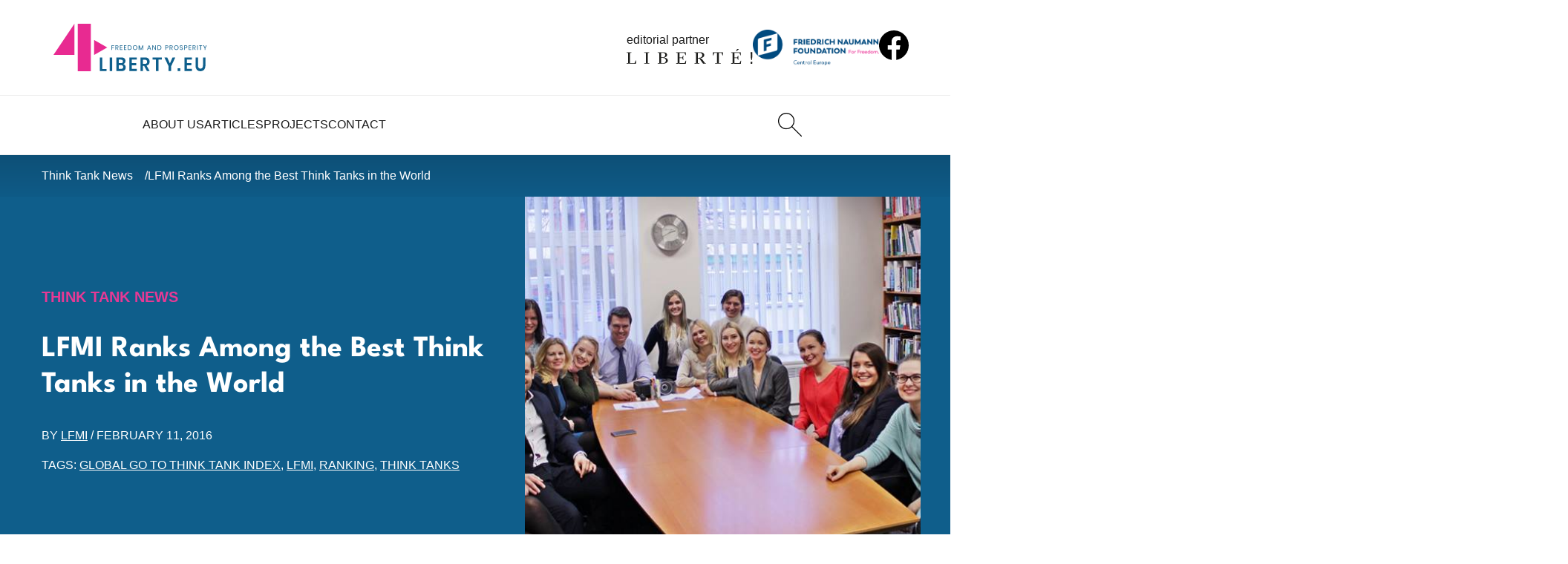

--- FILE ---
content_type: text/html; charset=UTF-8
request_url: https://4liberty.eu/lfmi-ranks-among-the-best-think-tanks-in-the-world/
body_size: 11917
content:
<!DOCTYPE html>
<html lang="en-US">
  <head>
    <meta charset="UTF-8">
    <meta name="viewport" content="width=device-width, initial-scale=1.0">
    <meta http-equiv="X-UA-Compatible" content="ie=edge">
    <title>LFMI Ranks Among the Best Think Tanks in the World - 4liberty.eu</title>

    <meta name='robots' content='index, follow, max-image-preview:large, max-snippet:-1, max-video-preview:-1' />
	
	<link rel="canonical" href="http://4liberty.eu/lfmi-ranks-among-the-best-think-tanks-in-the-world/" />
	<meta property="og:locale" content="en_US" />
	<meta property="og:type" content="article" />
	<meta property="og:title" content="LFMI Ranks Among the Best Think Tanks in the World - 4liberty.eu" />
	<meta property="og:description" content="The Lithuanian Free Market Institute is listed among the most prestigious think tanks in the world. This year the University of Pennsylvania&#039;s (USA) Global Go To Think Tank Index ranked LFMI 11th in Central and Eastern Europe. The Global Go To Think Tank Index evaluates almost 7000 think tanks worldwide." />
	<meta property="og:url" content="http://4liberty.eu/lfmi-ranks-among-the-best-think-tanks-in-the-world/" />
	<meta property="og:site_name" content="4liberty.eu" />
	<meta property="article:published_time" content="2016-02-11T08:53:22+00:00" />
	<meta property="og:image" content="http://4liberty.eu/phidroav/2016/02/LFMI.jpg" />
	<meta property="og:image:width" content="960" />
	<meta property="og:image:height" content="486" />
	<meta property="og:image:type" content="image/jpeg" />
	<meta name="author" content="LFMI" />
	<meta name="twitter:card" content="summary_large_image" />
	<meta name="twitter:creator" content="@4libertyeu" />
	<meta name="twitter:site" content="@4libertyeu" />
	<meta name="twitter:label1" content="Est. reading time" />
	<meta name="twitter:data1" content="2 minutes" />
	<script type="application/ld+json" class="yoast-schema-graph">{"@context":"https://schema.org","@graph":[{"@type":"Article","@id":"http://4liberty.eu/lfmi-ranks-among-the-best-think-tanks-in-the-world/#article","isPartOf":{"@id":"http://4liberty.eu/lfmi-ranks-among-the-best-think-tanks-in-the-world/"},"author":[{"@id":"https://4liberty.eu/#/schema/person/e885d01901565429fb47038ade00eac7"}],"headline":"LFMI Ranks Among the Best Think Tanks in the World","datePublished":"2016-02-11T08:53:22+00:00","mainEntityOfPage":{"@id":"http://4liberty.eu/lfmi-ranks-among-the-best-think-tanks-in-the-world/"},"wordCount":396,"commentCount":0,"image":{"@id":"http://4liberty.eu/lfmi-ranks-among-the-best-think-tanks-in-the-world/#primaryimage"},"thumbnailUrl":"https://4liberty.eu/phidroav/2016/02/LFMI.jpg","keywords":["Global Go To Think Tank Index","LFMI","ranking","think tanks"],"articleSection":["Think Tank News"],"inLanguage":"en-US","potentialAction":[{"@type":"CommentAction","name":"Comment","target":["http://4liberty.eu/lfmi-ranks-among-the-best-think-tanks-in-the-world/#respond"]}]},{"@type":"WebPage","@id":"http://4liberty.eu/lfmi-ranks-among-the-best-think-tanks-in-the-world/","url":"http://4liberty.eu/lfmi-ranks-among-the-best-think-tanks-in-the-world/","name":"LFMI Ranks Among the Best Think Tanks in the World - 4liberty.eu","isPartOf":{"@id":"https://4liberty.eu/#website"},"primaryImageOfPage":{"@id":"http://4liberty.eu/lfmi-ranks-among-the-best-think-tanks-in-the-world/#primaryimage"},"image":{"@id":"http://4liberty.eu/lfmi-ranks-among-the-best-think-tanks-in-the-world/#primaryimage"},"thumbnailUrl":"https://4liberty.eu/phidroav/2016/02/LFMI.jpg","datePublished":"2016-02-11T08:53:22+00:00","author":{"@id":"https://4liberty.eu/#/schema/person/e885d01901565429fb47038ade00eac7"},"breadcrumb":{"@id":"http://4liberty.eu/lfmi-ranks-among-the-best-think-tanks-in-the-world/#breadcrumb"},"inLanguage":"en-US","potentialAction":[{"@type":"ReadAction","target":["http://4liberty.eu/lfmi-ranks-among-the-best-think-tanks-in-the-world/"]}]},{"@type":"ImageObject","inLanguage":"en-US","@id":"http://4liberty.eu/lfmi-ranks-among-the-best-think-tanks-in-the-world/#primaryimage","url":"https://4liberty.eu/phidroav/2016/02/LFMI.jpg","contentUrl":"https://4liberty.eu/phidroav/2016/02/LFMI.jpg","width":960,"height":486},{"@type":"BreadcrumbList","@id":"http://4liberty.eu/lfmi-ranks-among-the-best-think-tanks-in-the-world/#breadcrumb","itemListElement":[{"@type":"ListItem","position":1,"name":"Home","item":"https://4liberty.eu/"},{"@type":"ListItem","position":2,"name":"LFMI Ranks Among the Best Think Tanks in the World"}]},{"@type":"WebSite","@id":"https://4liberty.eu/#website","url":"https://4liberty.eu/","name":"4liberty.eu","description":"Freedom Matters","potentialAction":[{"@type":"SearchAction","target":{"@type":"EntryPoint","urlTemplate":"https://4liberty.eu/?s={search_term_string}"},"query-input":{"@type":"PropertyValueSpecification","valueRequired":true,"valueName":"search_term_string"}}],"inLanguage":"en-US"},{"@type":"Person","@id":"https://4liberty.eu/#/schema/person/e885d01901565429fb47038ade00eac7","name":"LFMI","image":{"@type":"ImageObject","inLanguage":"en-US","@id":"https://4liberty.eu/#/schema/person/image/90185b7f862c8aa99e6cdbd54462976f","url":"https://secure.gravatar.com/avatar/e48bf5dcf82f3e4ac72653df2f78fc0e7f916393cfd974fc0f934ed7faa91b8a?s=96&d=mm&r=g","contentUrl":"https://secure.gravatar.com/avatar/e48bf5dcf82f3e4ac72653df2f78fc0e7f916393cfd974fc0f934ed7faa91b8a?s=96&d=mm&r=g","caption":"LFMI"},"description":"The Lithuanian Free Market Institute (LFMI) is a private non-profit non-partisan organisation established in 1990 to promote the ideas of individual freedom and responsibility, free market, and limited government.","url":"https://4liberty.eu/author/lfmi/"}]}</script>
	
		
							<script
				src="//www.googletagmanager.com/gtag/js?id="  data-cfasync="false" data-wpfc-render="false" type="text/javascript" async></script>
			<script data-cfasync="false" data-wpfc-render="false" type="text/javascript">
				var mi_version = '8.12.0';
				var mi_track_user = true;
				var mi_no_track_reason = '';
				
								var disableStrs = [
										'ga-disable-G-SMFB41RQ1M',
														];

				/* Function to detect opted out users */
				function __gtagTrackerIsOptedOut() {
					for (var index = 0; index < disableStrs.length; index++) {
						if (document.cookie.indexOf(disableStrs[index] + '=true') > -1) {
							return true;
						}
					}

					return false;
				}

				/* Disable tracking if the opt-out cookie exists. */
				if (__gtagTrackerIsOptedOut()) {
					for (var index = 0; index < disableStrs.length; index++) {
						window[disableStrs[index]] = true;
					}
				}

				/* Opt-out function */
				function __gtagTrackerOptout() {
					for (var index = 0; index < disableStrs.length; index++) {
						document.cookie = disableStrs[index] + '=true; expires=Thu, 31 Dec 2099 23:59:59 UTC; path=/';
						window[disableStrs[index]] = true;
					}
				}

				if ('undefined' === typeof gaOptout) {
					function gaOptout() {
						__gtagTrackerOptout();
					}
				}
								window.dataLayer = window.dataLayer || [];

				window.MonsterInsightsDualTracker = {
					helpers: {},
					trackers: {},
				};
				if (mi_track_user) {
					function __gtagDataLayer() {
						dataLayer.push(arguments);
					}

					function __gtagTracker(type, name, parameters) {
						if (!parameters) {
							parameters = {};
						}

						if (parameters.send_to) {
							__gtagDataLayer.apply(null, arguments);
							return;
						}

						if (type === 'event') {
														parameters.send_to = monsterinsights_frontend.v4_id;
							var hookName = name;
							if (typeof parameters['event_category'] !== 'undefined') {
								hookName = parameters['event_category'] + ':' + name;
							}

							if (typeof MonsterInsightsDualTracker.trackers[hookName] !== 'undefined') {
								MonsterInsightsDualTracker.trackers[hookName](parameters);
							} else {
								__gtagDataLayer('event', name, parameters);
							}
							
													} else {
							__gtagDataLayer.apply(null, arguments);
						}
					}

					__gtagTracker('js', new Date());
					__gtagTracker('set', {
						'developer_id.dZGIzZG': true,
											});
										__gtagTracker('config', 'G-SMFB41RQ1M', {"forceSSL":"true","link_attribution":"true"} );
															window.gtag = __gtagTracker;										(function () {
						/* https://developers.google.com/analytics/devguides/collection/analyticsjs/ */
						/* ga and __gaTracker compatibility shim. */
						var noopfn = function () {
							return null;
						};
						var newtracker = function () {
							return new Tracker();
						};
						var Tracker = function () {
							return null;
						};
						var p = Tracker.prototype;
						p.get = noopfn;
						p.set = noopfn;
						p.send = function () {
							var args = Array.prototype.slice.call(arguments);
							args.unshift('send');
							__gaTracker.apply(null, args);
						};
						var __gaTracker = function () {
							var len = arguments.length;
							if (len === 0) {
								return;
							}
							var f = arguments[len - 1];
							if (typeof f !== 'object' || f === null || typeof f.hitCallback !== 'function') {
								if ('send' === arguments[0]) {
									var hitConverted, hitObject = false, action;
									if ('event' === arguments[1]) {
										if ('undefined' !== typeof arguments[3]) {
											hitObject = {
												'eventAction': arguments[3],
												'eventCategory': arguments[2],
												'eventLabel': arguments[4],
												'value': arguments[5] ? arguments[5] : 1,
											}
										}
									}
									if ('pageview' === arguments[1]) {
										if ('undefined' !== typeof arguments[2]) {
											hitObject = {
												'eventAction': 'page_view',
												'page_path': arguments[2],
											}
										}
									}
									if (typeof arguments[2] === 'object') {
										hitObject = arguments[2];
									}
									if (typeof arguments[5] === 'object') {
										Object.assign(hitObject, arguments[5]);
									}
									if ('undefined' !== typeof arguments[1].hitType) {
										hitObject = arguments[1];
										if ('pageview' === hitObject.hitType) {
											hitObject.eventAction = 'page_view';
										}
									}
									if (hitObject) {
										action = 'timing' === arguments[1].hitType ? 'timing_complete' : hitObject.eventAction;
										hitConverted = mapArgs(hitObject);
										__gtagTracker('event', action, hitConverted);
									}
								}
								return;
							}

							function mapArgs(args) {
								var arg, hit = {};
								var gaMap = {
									'eventCategory': 'event_category',
									'eventAction': 'event_action',
									'eventLabel': 'event_label',
									'eventValue': 'event_value',
									'nonInteraction': 'non_interaction',
									'timingCategory': 'event_category',
									'timingVar': 'name',
									'timingValue': 'value',
									'timingLabel': 'event_label',
									'page': 'page_path',
									'location': 'page_location',
									'title': 'page_title',
								};
								for (arg in args) {
																		if (!(!args.hasOwnProperty(arg) || !gaMap.hasOwnProperty(arg))) {
										hit[gaMap[arg]] = args[arg];
									} else {
										hit[arg] = args[arg];
									}
								}
								return hit;
							}

							try {
								f.hitCallback();
							} catch (ex) {
							}
						};
						__gaTracker.create = newtracker;
						__gaTracker.getByName = newtracker;
						__gaTracker.getAll = function () {
							return [];
						};
						__gaTracker.remove = noopfn;
						__gaTracker.loaded = true;
						window['__gaTracker'] = __gaTracker;
					})();
									} else {
										console.log("");
					(function () {
						function __gtagTracker() {
							return null;
						}

						window['__gtagTracker'] = __gtagTracker;
						window['gtag'] = __gtagTracker;
					})();
									}
			</script>
				
		<style id='wp-img-auto-sizes-contain-inline-css' type='text/css'>
img:is([sizes=auto i],[sizes^="auto," i]){contain-intrinsic-size:3000px 1500px}
/*# sourceURL=wp-img-auto-sizes-contain-inline-css */
</style>
<link rel='stylesheet' id='wp-downloadmanager-css' href='https://4liberty.eu/apycmook/wp-downloadmanager/download-css.css?ver=1.69' type='text/css' media='all' />
<link rel='stylesheet' id='eeb-css-frontend-css' href='https://4liberty.eu/apycmook/email-encoder-bundle/assets/css/style.css?ver=54d4eedc552c499c4a8d6b89c23d3df1' type='text/css' media='all' />
<link rel='stylesheet' id='main_theme-css' href='https://4liberty.eu/veedusho/assets/css/style.min.css?ver=1.2' type='text/css' media='all' />
<script type="text/javascript" src="https://4liberty.eu/apycmook/google-analytics-premium/assets/js/frontend-gtag.min.js?ver=8.12.0" id="monsterinsights-frontend-script-js"></script>
<script data-cfasync="false" data-wpfc-render="false" type="text/javascript" id='monsterinsights-frontend-script-js-extra'>/* <![CDATA[ */
var monsterinsights_frontend = {"js_events_tracking":"true","download_extensions":"doc,pdf,ppt,zip,xls,docx,pptx,xlsx","inbound_paths":"[{\"path\":\"\\\/go\\\/\",\"label\":\"affiliate\"},{\"path\":\"\\\/recommend\\\/\",\"label\":\"affiliate\"}]","home_url":"https:\/\/4liberty.eu","hash_tracking":"false","ua":"","v4_id":"G-SMFB41RQ1M"};/* ]]> */
</script>
<script type="text/javascript" src="https://4liberty.eu/achitogr/js/jquery/jquery.min.js?ver=3.7.1" id="jquery-core-js"></script>
<script type="text/javascript" src="https://4liberty.eu/achitogr/js/jquery/jquery-migrate.min.js?ver=3.4.1" id="jquery-migrate-js"></script>
<script type="text/javascript" src="https://4liberty.eu/apycmook/email-encoder-bundle/assets/js/custom.js?ver=2c542c9989f589cd5318f5cef6a9ecd7" id="eeb-js-frontend-js"></script>
<link rel="icon" href="https://4liberty.eu/veedusho/assets/favicon/favicon.ico"><link rel="icon" href="https://4liberty.eu/veedusho/assets/favicon/favicon.svg" type="image/svg+xml"><link rel="apple-touch-icon" href="https://4liberty.eu/veedusho/assets/favicon/apple-touch-icon.png"><link rel="manifest" href="https://4liberty.eu/veedusho/assets/favicon/site.webmanifest"><meta name="format-detection" content="telephone=no"><link rel="icon" href="https://4liberty.eu/phidroav/2023/03/cropped-4liberty-logo2-square-1-1-32x32.png" sizes="32x32" />
<link rel="icon" href="https://4liberty.eu/phidroav/2023/03/cropped-4liberty-logo2-square-1-1-192x192.png" sizes="192x192" />
<link rel="apple-touch-icon" href="https://4liberty.eu/phidroav/2023/03/cropped-4liberty-logo2-square-1-1-180x180.png" />
<meta name="msapplication-TileImage" content="https://4liberty.eu/phidroav/2023/03/cropped-4liberty-logo2-square-1-1-270x270.png" />
  <style id='global-styles-inline-css' type='text/css'>
:root{--wp--preset--aspect-ratio--square: 1;--wp--preset--aspect-ratio--4-3: 4/3;--wp--preset--aspect-ratio--3-4: 3/4;--wp--preset--aspect-ratio--3-2: 3/2;--wp--preset--aspect-ratio--2-3: 2/3;--wp--preset--aspect-ratio--16-9: 16/9;--wp--preset--aspect-ratio--9-16: 9/16;--wp--preset--color--black: #000000;--wp--preset--color--cyan-bluish-gray: #abb8c3;--wp--preset--color--white: #ffffff;--wp--preset--color--pale-pink: #f78da7;--wp--preset--color--vivid-red: #cf2e2e;--wp--preset--color--luminous-vivid-orange: #ff6900;--wp--preset--color--luminous-vivid-amber: #fcb900;--wp--preset--color--light-green-cyan: #7bdcb5;--wp--preset--color--vivid-green-cyan: #00d084;--wp--preset--color--pale-cyan-blue: #8ed1fc;--wp--preset--color--vivid-cyan-blue: #0693e3;--wp--preset--color--vivid-purple: #9b51e0;--wp--preset--gradient--vivid-cyan-blue-to-vivid-purple: linear-gradient(135deg,rgb(6,147,227) 0%,rgb(155,81,224) 100%);--wp--preset--gradient--light-green-cyan-to-vivid-green-cyan: linear-gradient(135deg,rgb(122,220,180) 0%,rgb(0,208,130) 100%);--wp--preset--gradient--luminous-vivid-amber-to-luminous-vivid-orange: linear-gradient(135deg,rgb(252,185,0) 0%,rgb(255,105,0) 100%);--wp--preset--gradient--luminous-vivid-orange-to-vivid-red: linear-gradient(135deg,rgb(255,105,0) 0%,rgb(207,46,46) 100%);--wp--preset--gradient--very-light-gray-to-cyan-bluish-gray: linear-gradient(135deg,rgb(238,238,238) 0%,rgb(169,184,195) 100%);--wp--preset--gradient--cool-to-warm-spectrum: linear-gradient(135deg,rgb(74,234,220) 0%,rgb(151,120,209) 20%,rgb(207,42,186) 40%,rgb(238,44,130) 60%,rgb(251,105,98) 80%,rgb(254,248,76) 100%);--wp--preset--gradient--blush-light-purple: linear-gradient(135deg,rgb(255,206,236) 0%,rgb(152,150,240) 100%);--wp--preset--gradient--blush-bordeaux: linear-gradient(135deg,rgb(254,205,165) 0%,rgb(254,45,45) 50%,rgb(107,0,62) 100%);--wp--preset--gradient--luminous-dusk: linear-gradient(135deg,rgb(255,203,112) 0%,rgb(199,81,192) 50%,rgb(65,88,208) 100%);--wp--preset--gradient--pale-ocean: linear-gradient(135deg,rgb(255,245,203) 0%,rgb(182,227,212) 50%,rgb(51,167,181) 100%);--wp--preset--gradient--electric-grass: linear-gradient(135deg,rgb(202,248,128) 0%,rgb(113,206,126) 100%);--wp--preset--gradient--midnight: linear-gradient(135deg,rgb(2,3,129) 0%,rgb(40,116,252) 100%);--wp--preset--font-size--small: 13px;--wp--preset--font-size--medium: 20px;--wp--preset--font-size--large: 36px;--wp--preset--font-size--x-large: 42px;--wp--preset--spacing--20: 0.44rem;--wp--preset--spacing--30: 0.67rem;--wp--preset--spacing--40: 1rem;--wp--preset--spacing--50: 1.5rem;--wp--preset--spacing--60: 2.25rem;--wp--preset--spacing--70: 3.38rem;--wp--preset--spacing--80: 5.06rem;--wp--preset--shadow--natural: 6px 6px 9px rgba(0, 0, 0, 0.2);--wp--preset--shadow--deep: 12px 12px 50px rgba(0, 0, 0, 0.4);--wp--preset--shadow--sharp: 6px 6px 0px rgba(0, 0, 0, 0.2);--wp--preset--shadow--outlined: 6px 6px 0px -3px rgb(255, 255, 255), 6px 6px rgb(0, 0, 0);--wp--preset--shadow--crisp: 6px 6px 0px rgb(0, 0, 0);}:where(.is-layout-flex){gap: 0.5em;}:where(.is-layout-grid){gap: 0.5em;}body .is-layout-flex{display: flex;}.is-layout-flex{flex-wrap: wrap;align-items: center;}.is-layout-flex > :is(*, div){margin: 0;}body .is-layout-grid{display: grid;}.is-layout-grid > :is(*, div){margin: 0;}:where(.wp-block-columns.is-layout-flex){gap: 2em;}:where(.wp-block-columns.is-layout-grid){gap: 2em;}:where(.wp-block-post-template.is-layout-flex){gap: 1.25em;}:where(.wp-block-post-template.is-layout-grid){gap: 1.25em;}.has-black-color{color: var(--wp--preset--color--black) !important;}.has-cyan-bluish-gray-color{color: var(--wp--preset--color--cyan-bluish-gray) !important;}.has-white-color{color: var(--wp--preset--color--white) !important;}.has-pale-pink-color{color: var(--wp--preset--color--pale-pink) !important;}.has-vivid-red-color{color: var(--wp--preset--color--vivid-red) !important;}.has-luminous-vivid-orange-color{color: var(--wp--preset--color--luminous-vivid-orange) !important;}.has-luminous-vivid-amber-color{color: var(--wp--preset--color--luminous-vivid-amber) !important;}.has-light-green-cyan-color{color: var(--wp--preset--color--light-green-cyan) !important;}.has-vivid-green-cyan-color{color: var(--wp--preset--color--vivid-green-cyan) !important;}.has-pale-cyan-blue-color{color: var(--wp--preset--color--pale-cyan-blue) !important;}.has-vivid-cyan-blue-color{color: var(--wp--preset--color--vivid-cyan-blue) !important;}.has-vivid-purple-color{color: var(--wp--preset--color--vivid-purple) !important;}.has-black-background-color{background-color: var(--wp--preset--color--black) !important;}.has-cyan-bluish-gray-background-color{background-color: var(--wp--preset--color--cyan-bluish-gray) !important;}.has-white-background-color{background-color: var(--wp--preset--color--white) !important;}.has-pale-pink-background-color{background-color: var(--wp--preset--color--pale-pink) !important;}.has-vivid-red-background-color{background-color: var(--wp--preset--color--vivid-red) !important;}.has-luminous-vivid-orange-background-color{background-color: var(--wp--preset--color--luminous-vivid-orange) !important;}.has-luminous-vivid-amber-background-color{background-color: var(--wp--preset--color--luminous-vivid-amber) !important;}.has-light-green-cyan-background-color{background-color: var(--wp--preset--color--light-green-cyan) !important;}.has-vivid-green-cyan-background-color{background-color: var(--wp--preset--color--vivid-green-cyan) !important;}.has-pale-cyan-blue-background-color{background-color: var(--wp--preset--color--pale-cyan-blue) !important;}.has-vivid-cyan-blue-background-color{background-color: var(--wp--preset--color--vivid-cyan-blue) !important;}.has-vivid-purple-background-color{background-color: var(--wp--preset--color--vivid-purple) !important;}.has-black-border-color{border-color: var(--wp--preset--color--black) !important;}.has-cyan-bluish-gray-border-color{border-color: var(--wp--preset--color--cyan-bluish-gray) !important;}.has-white-border-color{border-color: var(--wp--preset--color--white) !important;}.has-pale-pink-border-color{border-color: var(--wp--preset--color--pale-pink) !important;}.has-vivid-red-border-color{border-color: var(--wp--preset--color--vivid-red) !important;}.has-luminous-vivid-orange-border-color{border-color: var(--wp--preset--color--luminous-vivid-orange) !important;}.has-luminous-vivid-amber-border-color{border-color: var(--wp--preset--color--luminous-vivid-amber) !important;}.has-light-green-cyan-border-color{border-color: var(--wp--preset--color--light-green-cyan) !important;}.has-vivid-green-cyan-border-color{border-color: var(--wp--preset--color--vivid-green-cyan) !important;}.has-pale-cyan-blue-border-color{border-color: var(--wp--preset--color--pale-cyan-blue) !important;}.has-vivid-cyan-blue-border-color{border-color: var(--wp--preset--color--vivid-cyan-blue) !important;}.has-vivid-purple-border-color{border-color: var(--wp--preset--color--vivid-purple) !important;}.has-vivid-cyan-blue-to-vivid-purple-gradient-background{background: var(--wp--preset--gradient--vivid-cyan-blue-to-vivid-purple) !important;}.has-light-green-cyan-to-vivid-green-cyan-gradient-background{background: var(--wp--preset--gradient--light-green-cyan-to-vivid-green-cyan) !important;}.has-luminous-vivid-amber-to-luminous-vivid-orange-gradient-background{background: var(--wp--preset--gradient--luminous-vivid-amber-to-luminous-vivid-orange) !important;}.has-luminous-vivid-orange-to-vivid-red-gradient-background{background: var(--wp--preset--gradient--luminous-vivid-orange-to-vivid-red) !important;}.has-very-light-gray-to-cyan-bluish-gray-gradient-background{background: var(--wp--preset--gradient--very-light-gray-to-cyan-bluish-gray) !important;}.has-cool-to-warm-spectrum-gradient-background{background: var(--wp--preset--gradient--cool-to-warm-spectrum) !important;}.has-blush-light-purple-gradient-background{background: var(--wp--preset--gradient--blush-light-purple) !important;}.has-blush-bordeaux-gradient-background{background: var(--wp--preset--gradient--blush-bordeaux) !important;}.has-luminous-dusk-gradient-background{background: var(--wp--preset--gradient--luminous-dusk) !important;}.has-pale-ocean-gradient-background{background: var(--wp--preset--gradient--pale-ocean) !important;}.has-electric-grass-gradient-background{background: var(--wp--preset--gradient--electric-grass) !important;}.has-midnight-gradient-background{background: var(--wp--preset--gradient--midnight) !important;}.has-small-font-size{font-size: var(--wp--preset--font-size--small) !important;}.has-medium-font-size{font-size: var(--wp--preset--font-size--medium) !important;}.has-large-font-size{font-size: var(--wp--preset--font-size--large) !important;}.has-x-large-font-size{font-size: var(--wp--preset--font-size--x-large) !important;}
/*# sourceURL=global-styles-inline-css */
</style>
</head>

  <body>

    <header class="startbar">

      <div class="startmenu">

        <section class="startmenu-top">
          <a href="https://4liberty.eu" class="logo logo--startbar">
            <img src="https://4liberty.eu/veedusho/assets/images/logo.svg" class="logo__img logo__img--startbar" alt="4Liberty">
          </a>
          <a href="https://liberte.pl/" class="editorial-partner editorial-partner--startbar" target="_blank" rel="nofollow noopener noreferrer">
            <span class="editorial-partner__text">editorial partner</span>
            <img src="https://4liberty.eu/veedusho/assets/images/liberte-logo.svg" class="editorial-partner__img editorial-partner__img--startbar" alt="Liberte!">
          </a>
          <a href="https://www.freiheit.org/" class="main-partner main-partner--startbar" target="_blank" rel="nofollow noopener noreferrer">
            <img src="https://4liberty.eu/veedusho/assets/images/freiheit-logo.png" class="main-partner__img main-partner__img--startbar" alt="Friedrich Naumann Foundation">
          </a>
          <a href="https://www.facebook.com/306577192739020" class="social social--startbar">
            <img src="https://4liberty.eu/veedusho/assets/images/icons/facebook.svg" alt="facebook" class="social__icon" width="32" height="32">
          </a>
        </section>
        <section class="startmenu-bottom">
          <nav class="startmenu-list">
                                  <div class="menu-item ">
                        <a href="https://4liberty.eu/about-us/" class="menu-link">
                          About Us                        </a>
                      </div>                      <div class="menu-item ">
                        <a href="https://4liberty.eu/category/articles/" class="menu-link">
                          Articles                        </a>
                                              <div class="submenu">
                          <div class="submenu__links">
                                              <a href="https://4liberty.eu/category/articles/politics/" class="submenu-link">Politics</a>
                                            <a href="https://4liberty.eu/category/articles/economy/" class="submenu-link">Economy</a>
                                            <a href="https://4liberty.eu/category/articles/society/" class="submenu-link">Society</a>
                      </div></div></div>                      <div class="menu-item ">
                        <a href="https://4liberty.eu/projects/" class="menu-link">
                          Projects                        </a>
                                              <div class="submenu">
                          <div class="submenu__links">
                                              <a href="https://4liberty.eu/category/projects/bureaucracy-and-deregulation/" class="submenu-link">Bureaucracy and Deregulation</a>
                                            <a href="https://4liberty.eu/category/review/" class="submenu-link">Review</a>
                                            <a href="https://4liberty.eu/category/projects/liberal-voices-syndicated/" class="submenu-link">Liberal Voices Syndicated</a>
                                            <a href="https://4liberty.eu/category/policy-papers/" class="submenu-link">Policy Papers</a>
                                            <a href="https://4liberty.eu/category/publications/4discussion/" class="submenu-link">4discussion</a>
                      </div></div></div>                      <div class="menu-item ">
                        <a href="https://4liberty.eu/contact/" class="menu-link">
                          Contact                        </a>
                      </div>          </nav>
          <div class="menu-action">
            <a href="https://4liberty.eu?s" class="header-btn header-btn--desktop" aria-label="Search">
              <img src="https://4liberty.eu/veedusho/assets/images/icons/search.svg" width="32" height="32" alt="Search">
            </a>
          </div>

        </section>

      </div>
    </header>


    <aside class="header">
      <section class="navbar">
        <a href="https://4liberty.eu" class="logo">
          <img src="https://4liberty.eu/veedusho/assets/images/logo.svg" class="logo__img" alt="4Liberty">
        </a>
        <nav class="menu">

          <div class="menu-top">
            <a href="https://4liberty.eu" class="logo logo--menu">
              <img src="https://4liberty.eu/veedusho/assets/images/logo-white.svg" class="logo__img" alt="4Liberty">
            </a>
            <button class="menu-close">
              <img src="https://4liberty.eu/veedusho/assets/images/icons/times-white.svg" class="menu-close__icon" alt="Close">
            </button>
          </div>

                              <div class="menu-item ">
                      <a href="https://4liberty.eu/about-us/" class="menu-link">
                        About Us                      </a>
                    </div>                    <div class="menu-item ">
                      <a href="https://4liberty.eu/category/articles/" class="menu-link">
                        Articles                      </a>
                                          <div class="submenu">
                        <div class="submenu__links">
                                          <a href="https://4liberty.eu/category/articles/politics/" class="submenu-link">Politics</a>
                                        <a href="https://4liberty.eu/category/articles/economy/" class="submenu-link">Economy</a>
                                        <a href="https://4liberty.eu/category/articles/society/" class="submenu-link">Society</a>
                    </div></div></div>                    <div class="menu-item ">
                      <a href="https://4liberty.eu/projects/" class="menu-link">
                        Projects                      </a>
                                          <div class="submenu">
                        <div class="submenu__links">
                                          <a href="https://4liberty.eu/category/projects/bureaucracy-and-deregulation/" class="submenu-link">Bureaucracy and Deregulation</a>
                                        <a href="https://4liberty.eu/category/review/" class="submenu-link">Review</a>
                                        <a href="https://4liberty.eu/category/projects/liberal-voices-syndicated/" class="submenu-link">Liberal Voices Syndicated</a>
                                        <a href="https://4liberty.eu/category/policy-papers/" class="submenu-link">Policy Papers</a>
                                        <a href="https://4liberty.eu/category/publications/4discussion/" class="submenu-link">4discussion</a>
                    </div></div></div>                    <div class="menu-item ">
                      <a href="https://4liberty.eu/contact/" class="menu-link">
                        Contact                      </a>
                    </div>
          <div class="menu-partners">
            <a href="https://www.freiheit.org/" class="main-partner" target="_blank" rel="nofollow noopener noreferrer">
              <img src="https://4liberty.eu/veedusho/assets/images/freiheit-logo.png" class="main-partner__img" alt="Friedrich Naumann Foundation">
            </a>
            <a href="https://liberte.pl/" class="editorial-partner" target="_blank" rel="nofollow noopener noreferrer">
              <span class="editorial-partner__text">editorial partner</span>
              <img src="https://4liberty.eu/veedusho/assets/images/liberte-logo.svg" class="editorial-partner__img" alt="Liberte!">
            </a>
          </div>
        </nav>
        <div class="menu-action">
          <a href="https://4liberty.eu?s" class="header-btn" aria-label="Search">
            <img src="https://4liberty.eu/veedusho/assets/images/icons/search.svg" width="32" height="32" alt="Search">
          </a>
        </div>
        <button class="menu-trigger">
          <img src="https://4liberty.eu/veedusho/assets/images/icons/menu.svg" class="menu-trigger__icon" alt="">
        </button>
      </section>
    </aside>

<main class="normal-page">

    <aside class="breadcrumb-wrapper">
    <nav class="breadcrumbs">
      <a href="https://4liberty.eu/category/articles/think-tank-news/" class="breadcrumbs__single">Think Tank News</a>      <a href="https://4liberty.eu/lfmi-ranks-among-the-best-think-tanks-in-the-world/" class="breadcrumbs__single">
        LFMI Ranks Among the Best Think Tanks in the World      </a>
    </nav>
  </aside>

  <section class="single-intro-wrapper">
    <div class="single-intro">
      <div class="single-intro-main">
        <a href="https://4liberty.eu/category/articles/think-tank-news/" class="article-cat article-cat--hover-p2">Think Tank News</a>        <h1 class="single-intro-title">
          LFMI Ranks Among the Best Think Tanks in the World        </h1>
        <div class="article-info">
          BY 
          <a href="https://4liberty.eu/author/lfmi/" class="article-info__link">LFMI</a>          / <span class="nowrap">February 11, 2016</span>
        </div>
        <div class="article-tags">
          TAGS: <a href="https://4liberty.eu/tag/global-go-to-think-tank-index/" class="article-tags__single">Global Go To Think Tank Index</a>, <a href="https://4liberty.eu/tag/lfmi/" class="article-tags__single">LFMI</a>, <a href="https://4liberty.eu/tag/ranking/" class="article-tags__single">ranking</a>, <a href="https://4liberty.eu/tag/think-tanks/" class="article-tags__single">think tanks</a>        </div>
      </div>
        
      <div class="single-intro-photo">
        <img width="960" height="486" src="https://4liberty.eu/phidroav/2016/02/LFMI.jpg" class="single-intro-photo__img wp-post-image" alt="LFMI Ranks Among the Best Think Tanks in the World" title="LFMI Ranks Among the Best Think Tanks in the World" decoding="async" fetchpriority="high" srcset="https://4liberty.eu/phidroav/2016/02/LFMI.jpg 960w, https://4liberty.eu/phidroav/2016/02/LFMI-400x203.jpg 400w, https://4liberty.eu/phidroav/2016/02/LFMI-58x29.jpg 58w" sizes="(max-width: 960px) 100vw, 960px" />      </div>
    </div>
  </section>

  <article class="section section--page-start">
    <div class="page-content wp-text">
      <p lang="en-US" align="JUSTIFY"><span style="font-family: Corbel, sans-serif;"><span style="font-size: medium;"><b>The Lithuanian Free Market Institute is listed among the most prestigious think tanks in the world. This year the University of Pennsylvania&#8217;s (USA) Global Go To Think Tank Index ranked LFMI 11<sup>th</sup> in Central and Eastern Europe.</b></span></span></p>
<p lang="en-US" align="JUSTIFY"><span style="font-family: Corbel, sans-serif;"><span style="font-size: medium;">The Global Go To Think Tank Index evaluates almost 7000 think tanks worldwide. LFMI has been among the top 2% for several years now. The Institute was also ranked 36<sup>th</sup> in the low budget segment (less than USD 5 mln annually), a remarkable achievement for a Lithuanian organization.</span></span></p>
<p lang="en-US" align="JUSTIFY">“<span style="font-family: Corbel, sans-serif;"><span style="font-size: medium;">This international recognition proves that it is possible to be visible without a huge budget. We are proud to be on par with other well-known organizations globally,” – says LFMI President Žilvinas Šilėnas.</span></span></p>
<p lang="en-US" align="JUSTIFY"><span style="font-family: Corbel, sans-serif;"><span style="font-size: medium;">LFMI has received extra recognition for its unique research and influence on Lithuania‘s economic and social policies. “We do government watch daily. We monitor the policy agenda and analyze legislative proposals. We build on the rigorous research and solid expertise of our analysts as well as extensive media outreach to stop excessive and burdensome policies. <b>Politicians and opinion leaders widely quote our research projects such as the Municipal Performance Index or the Shadow Economy Report. Our research is seen as a valuable source of arguments in policy debates</b>,”– notes Šilėnas.</span></span></p>
<p lang="en-US" align="JUSTIFY"><span style="font-family: Corbel, sans-serif;"><span style="font-size: medium;">LFMI is an active member of the European Policy Information Center (EPICENTER) and works with other Western European think tanks to inform the EU policy debate. We are at the forefront of the free-market policy within the 4Liberty.eu network of Central and Eastern European think-tanks. LFMI is a recognized member of the global Atlas Network. In 2014 we won the prestigious Templeton Freedom Award for our Municipality Performance Index project.</span></span></p>
<p lang="en-US" align="JUSTIFY">“<span style="font-family: Corbel, sans-serif;"><span style="font-size: medium;"><b>Public policy institutes are a world-wide phenomenon or growing influence. They build bridges between academic knowledge and political power and therefore they are important to governments and citizens”</b>– points out James G McGann, senior fellow at the University of Pennsylvania and co-editor of Global Go To Think Tank Index.</span></span></p>
<p align="JUSTIFY"><span style="font-family: 'Times New Roman', serif;"><span style="font-size: medium;"><span style="font-family: Corbel, sans-serif;"><span style="font-size: medium;"><span lang="en-US">&#8220;<a href="http://gotothinktank.com/2014-global-go-to-think-tank-index-report/">The Global Go To Think Tank Index </a>is the result of an international survey of over 7,500 scholars, public and private donors, policy makers, and journalists who helped rank more than 6,600 think tanks using a set of 28 criteria developed by the TTCSP.” Brookings Institution (USA) was recognized as the best institute in the world for the 8th year in a row.</span></span></span></span></span></p>
    </div>
  </article>
  
</main>

<aside class="short-authors">

  <a href="https://4liberty.eu/author/lfmi/" class="short-author">
  <div class="small-square-photo">
    <img width="61" height="59" src="https://4liberty.eu/phidroav/2012/03/LFMA.jpg" class="small-square-photo__img" alt="" title="" decoding="async" />  </div>
  <div class="short-author-main">
    <div class="short-author-name">
      ABOUT LFMI    </div>
    <div class="short-author-text">
      The Lithuanian Free Market Institute (LFMI) is a private non-profit non-partisan organisation established in 1990 to promote the ideas of individual freedom and responsibility, free market, and limited government.    </div>
  </div>
</a>



</aside>

<aside class="more-posts">
  <h2 class="more-posts__title">
    YOU MIGHT ALSO LIKE
  </h2>
  <section class="small-posts">

          <div class="small-post">
        <a href="https://4liberty.eu/lfmi-ranks-among-the-best-think-tanks-in-the-world/" class="small-square-photo">
          <img width="400" height="400" src="https://4liberty.eu/phidroav/2026/01/cats-400x400.jpg" class="small-square-photo__img wp-post-image" alt="Is Simplification Enough? In Conversation with Martin Vlachynsky [INTERVIEW]" title="Is Simplification Enough? In Conversation with Martin Vlachynsky [INTERVIEW]" decoding="async" srcset="https://4liberty.eu/phidroav/2026/01/cats-400x400.jpg 400w, https://4liberty.eu/phidroav/2026/01/cats-150x150.jpg 150w, https://4liberty.eu/phidroav/2026/01/cats.jpg 682w" sizes="(max-width: 400px) 100vw, 400px" />        </a>
        <div class="small-post-main">
          <a href="https://4liberty.eu/category/articles/think-tank-news/" class="article-cat article-cat--small">Think Tank News</a>          <a href="https://4liberty.eu/lfmi-ranks-among-the-best-think-tanks-in-the-world/" class="small-post-title">
            Is Simplification Enough? In Conversation with Martin Vlachynsky [INTERVIEW]          </a>
        </div>
      </div>
          <div class="small-post">
        <a href="https://4liberty.eu/lfmi-ranks-among-the-best-think-tanks-in-the-world/" class="small-square-photo">
          <img width="400" height="266" src="https://4liberty.eu/phidroav/2026/01/20251218-131040-RSV_7084-400x266.jpg" class="small-square-photo__img wp-post-image" alt="LFMI Brings Ethics to Spotlight at National Ethics Competition" title="LFMI Brings Ethics to Spotlight at National Ethics Competition" decoding="async" srcset="https://4liberty.eu/phidroav/2026/01/20251218-131040-RSV_7084-400x266.jpg 400w, https://4liberty.eu/phidroav/2026/01/20251218-131040-RSV_7084-1024x681.jpg 1024w, https://4liberty.eu/phidroav/2026/01/20251218-131040-RSV_7084-768x511.jpg 768w, https://4liberty.eu/phidroav/2026/01/20251218-131040-RSV_7084-1536x1022.jpg 1536w, https://4liberty.eu/phidroav/2026/01/20251218-131040-RSV_7084-2048x1363.jpg 2048w" sizes="(max-width: 400px) 100vw, 400px" />        </a>
        <div class="small-post-main">
          <a href="https://4liberty.eu/category/articles/think-tank-news/" class="article-cat article-cat--small">Think Tank News</a>          <a href="https://4liberty.eu/lfmi-ranks-among-the-best-think-tanks-in-the-world/" class="small-post-title">
            LFMI Brings Ethics to Spotlight at National Ethics Competition          </a>
        </div>
      </div>
          <div class="small-post">
        <a href="https://4liberty.eu/lfmi-ranks-among-the-best-think-tanks-in-the-world/" class="small-square-photo">
          <img width="400" height="400" src="https://4liberty.eu/phidroav/2025/02/newsletterfin-400x400.png" class="small-square-photo__img wp-post-image" alt="Transatlantic Tale of Fear and Politics [4liberty.eu Newsletter]" title="Transatlantic Tale of Fear and Politics [4liberty.eu Newsletter]" decoding="async" srcset="https://4liberty.eu/phidroav/2025/02/newsletterfin-400x400.png 400w, https://4liberty.eu/phidroav/2025/02/newsletterfin-1024x1024.png 1024w, https://4liberty.eu/phidroav/2025/02/newsletterfin-150x150.png 150w, https://4liberty.eu/phidroav/2025/02/newsletterfin-768x768.png 768w, https://4liberty.eu/phidroav/2025/02/newsletterfin-1536x1536.png 1536w, https://4liberty.eu/phidroav/2025/02/newsletterfin-32x32.png 32w, https://4liberty.eu/phidroav/2025/02/newsletterfin-64x64.png 64w, https://4liberty.eu/phidroav/2025/02/newsletterfin-96x96.png 96w, https://4liberty.eu/phidroav/2025/02/newsletterfin-128x128.png 128w, https://4liberty.eu/phidroav/2025/02/newsletterfin.png 1800w" sizes="(max-width: 400px) 100vw, 400px" />        </a>
        <div class="small-post-main">
          <a href="https://4liberty.eu/category/articles/think-tank-news/" class="article-cat article-cat--small">Think Tank News</a>          <a href="https://4liberty.eu/lfmi-ranks-among-the-best-think-tanks-in-the-world/" class="small-post-title">
            Transatlantic Tale of Fear and Politics [4liberty.eu Newsletter]          </a>
        </div>
      </div>
          <div class="small-post">
        <a href="https://4liberty.eu/lfmi-ranks-among-the-best-think-tanks-in-the-world/" class="small-square-photo">
          <img width="400" height="300" src="https://4liberty.eu/phidroav/2025/12/IMG_6762-1-400x300.jpg" class="small-square-photo__img wp-post-image" alt="4liberty.eu Network Launches New Manifesto Calling for Measurable Deregulation to Boost Europe’s Competitiveness" title="4liberty.eu Network Launches New Manifesto Calling for Measurable Deregulation to Boost Europe’s Competitiveness" decoding="async" srcset="https://4liberty.eu/phidroav/2025/12/IMG_6762-1-400x300.jpg 400w, https://4liberty.eu/phidroav/2025/12/IMG_6762-1-1024x768.jpg 1024w, https://4liberty.eu/phidroav/2025/12/IMG_6762-1-768x576.jpg 768w, https://4liberty.eu/phidroav/2025/12/IMG_6762-1-1536x1152.jpg 1536w, https://4liberty.eu/phidroav/2025/12/IMG_6762-1-2048x1536.jpg 2048w" sizes="(max-width: 400px) 100vw, 400px" />        </a>
        <div class="small-post-main">
          <a href="https://4liberty.eu/category/articles/think-tank-news/" class="article-cat article-cat--small">Think Tank News</a>          <a href="https://4liberty.eu/lfmi-ranks-among-the-best-think-tanks-in-the-world/" class="small-post-title">
            4liberty.eu Network Launches New Manifesto Calling for Measurable Deregulation to Boost Europe’s Competitiveness          </a>
        </div>
      </div>
    

  </section>
</aside>

  <footer class="footer">
     
    <section class="footer-main">
      <div class="footer-main__container">
        <div class="footer-start">
          
          <a href="https://4liberty.eu" class="footer-logo">
            <img src="https://4liberty.eu/veedusho/assets/images/logo-white.svg" class="footer-logo__img" alt="4Liberty">
          </a>

        </div>
        <div class="footer-menus">
          <nav class="footer-col">
            <a href="https://4liberty.eu/about-us/" class="footer-link">About Us</a><a href="https://4liberty.eu/4liberty-eu-mission-and-membership/" class="footer-link">Membership</a><a href="https://4liberty.eu/think-tanks/" class="footer-link">Think Tanks</a><a href="https://4liberty.eu/friedrich-naumann-foundation-for-freedom/" class="footer-link">Friedrich Naumann Foundation</a><a href="https://4liberty.eu/newsletter/" class="footer-link">Newsletter</a><a href="https://4liberty.eu/terms-of-use/" class="footer-link footer-link--space-top">Terms of Use</a><a href="https://4liberty.eu/privacy-policy/" class="footer-link">Privacy Policy</a><a href="https://4liberty.eu/cookies-policy/" class="footer-link">Cookies Policy</a>          </nav>
          <div class="footer-col">
            <a href="#" class="footer-header footer-header--link">
              Contact
            </a>
      
            <div class="footer-contact">
              <p>
                Office:
              </p>
              <p>
                52 A Tuwima Street<br>
                90-010 ŁÓDŹ<br>
                POLAND
              </p>
            </div>

            <a href="javascript:;" data-enc-email="vasb[at]4yvoregl.rh" class="footer-link footer-link--primary2 mailto-link" data-wpel-link="ignore"><span id="eeb-435385-161951"></span><script type="text/javascript">document.getElementById("eeb-435385-161951").innerHTML = eval(decodeURIComponent("%27%69%6e%66%6f%40%34%6c%69%62%65%72%74%79%2e%65%75%27"))</script><noscript>*protected email*</noscript></a>
          </div>
        </div>
      </div>
    </section>

    <section class="footer-bottom">
      COPYRIGHT © 2026 <a href="https://4liberty.eu">4LIBERTY.EU</a>. ALL RIGHTS RESERVED.
    </section>

  </footer>

  <script type="speculationrules">
{"prefetch":[{"source":"document","where":{"and":[{"href_matches":"/*"},{"not":{"href_matches":["/wp-*.php","/wp-admin/*","/phidroav/*","/whavuhoo/*","/apycmook/*","/veedusho/*","/*\\?(.+)"]}},{"not":{"selector_matches":"a[rel~=\"nofollow\"]"}},{"not":{"selector_matches":".no-prefetch, .no-prefetch a"}}]},"eagerness":"conservative"}]}
</script>
<script type="text/javascript">
		/* MonsterInsights Scroll Tracking */
		if ( typeof(jQuery) !== 'undefined' ) {
		jQuery( document ).ready(function(){
		function monsterinsights_scroll_tracking_load() {
		if ( ( typeof(__gaTracker) !== 'undefined' && __gaTracker && __gaTracker.hasOwnProperty( "loaded" ) && __gaTracker.loaded == true ) || ( typeof(__gtagTracker) !== 'undefined' && __gtagTracker ) ) {
		(function(factory) {
		factory(jQuery);
		}(function($) {

		/* Scroll Depth */
		"use strict";
		var defaults = {
		percentage: true
		};

		var $window = $(window),
		cache = [],
		scrollEventBound = false,
		lastPixelDepth = 0;

		/*
		* Plugin
		*/

		$.scrollDepth = function(options) {

		var startTime = +new Date();

		options = $.extend({}, defaults, options);

		/*
		* Functions
		*/

		function sendEvent(action, label, scrollDistance, timing) {
		if ( 'undefined' === typeof MonsterInsightsObject || 'undefined' === typeof MonsterInsightsObject.sendEvent ) {
		return;
		}
			var paramName = action.toLowerCase();
	var fieldsArray = {
	send_to: 'G-SMFB41RQ1M',
	non_interaction: true
	};
	fieldsArray[paramName] = label;

	if (arguments.length > 3) {
	fieldsArray.scroll_timing = timing
	MonsterInsightsObject.sendEvent('event', 'scroll_depth', fieldsArray);
	} else {
	MonsterInsightsObject.sendEvent('event', 'scroll_depth', fieldsArray);
	}
			}

		function calculateMarks(docHeight) {
		return {
		'25%' : parseInt(docHeight * 0.25, 10),
		'50%' : parseInt(docHeight * 0.50, 10),
		'75%' : parseInt(docHeight * 0.75, 10),
		/* Cushion to trigger 100% event in iOS */
		'100%': docHeight - 5
		};
		}

		function checkMarks(marks, scrollDistance, timing) {
		/* Check each active mark */
		$.each(marks, function(key, val) {
		if ( $.inArray(key, cache) === -1 && scrollDistance >= val ) {
		sendEvent('Percentage', key, scrollDistance, timing);
		cache.push(key);
		}
		});
		}

		function rounded(scrollDistance) {
		/* Returns String */
		return (Math.floor(scrollDistance/250) * 250).toString();
		}

		function init() {
		bindScrollDepth();
		}

		/*
		* Public Methods
		*/

		/* Reset Scroll Depth with the originally initialized options */
		$.scrollDepth.reset = function() {
		cache = [];
		lastPixelDepth = 0;
		$window.off('scroll.scrollDepth');
		bindScrollDepth();
		};

		/* Add DOM elements to be tracked */
		$.scrollDepth.addElements = function(elems) {

		if (typeof elems == "undefined" || !$.isArray(elems)) {
		return;
		}

		$.merge(options.elements, elems);

		/* If scroll event has been unbound from window, rebind */
		if (!scrollEventBound) {
		bindScrollDepth();
		}

		};

		/* Remove DOM elements currently tracked */
		$.scrollDepth.removeElements = function(elems) {

		if (typeof elems == "undefined" || !$.isArray(elems)) {
		return;
		}

		$.each(elems, function(index, elem) {

		var inElementsArray = $.inArray(elem, options.elements);
		var inCacheArray = $.inArray(elem, cache);

		if (inElementsArray != -1) {
		options.elements.splice(inElementsArray, 1);
		}

		if (inCacheArray != -1) {
		cache.splice(inCacheArray, 1);
		}

		});

		};

		/*
		* Throttle function borrowed from:
		* Underscore.js 1.5.2
		* http://underscorejs.org
		* (c) 2009-2013 Jeremy Ashkenas, DocumentCloud and Investigative Reporters & Editors
		* Underscore may be freely distributed under the MIT license.
		*/

		function throttle(func, wait) {
		var context, args, result;
		var timeout = null;
		var previous = 0;
		var later = function() {
		previous = new Date;
		timeout = null;
		result = func.apply(context, args);
		};
		return function() {
		var now = new Date;
		if (!previous) previous = now;
		var remaining = wait - (now - previous);
		context = this;
		args = arguments;
		if (remaining <= 0) {
		clearTimeout(timeout);
		timeout = null;
		previous = now;
		result = func.apply(context, args);
		} else if (!timeout) {
		timeout = setTimeout(later, remaining);
		}
		return result;
		};
		}

		/*
		* Scroll Event
		*/

		function bindScrollDepth() {

		scrollEventBound = true;

		$window.on('scroll.scrollDepth', throttle(function() {
		/*
		* We calculate document and window height on each scroll event to
		* account for dynamic DOM changes.
		*/

		var docHeight = $(document).height(),
		winHeight = window.innerHeight ? window.innerHeight : $window.height(),
		scrollDistance = $window.scrollTop() + winHeight,

		/* Recalculate percentage marks */
		marks = calculateMarks(docHeight),

		/* Timing */
		timing = +new Date - startTime;

		checkMarks(marks, scrollDistance, timing);
		}, 500));

		}

		init();
		};

		/* UMD export */
		return $.scrollDepth;

		}));

		jQuery.scrollDepth();
		} else {
		setTimeout(monsterinsights_scroll_tracking_load, 200);
		}
		}
		monsterinsights_scroll_tracking_load();
		});
		}
		/* End MonsterInsights Scroll Tracking */
		
</script><script type="text/javascript" src="https://4liberty.eu/veedusho/assets/js/main.js?ver=1.2" id="main_script-js"></script>

</body>
</html>

--- FILE ---
content_type: text/css
request_url: https://4liberty.eu/veedusho/assets/css/style.min.css?ver=1.2
body_size: 10289
content:
:root{--primary1: #0F5E8B;--primary2: #E73995;--dark1: #1A1A1A;--dark2: #000;--light1: #fff;--light2: #eee;--light3: #D7D7D7;--grey1: #999;--red1: #f00;--container-width: 75rem;--shadow1: 0 0 1rem rgba(22,22,22,.1);--border-radius: 1.75rem;--col-gap: 2.5rem;--gradient1: linear-gradient(0deg, rgba(7,46,68,1) 0%, rgba(15,91,135,1) 100%);--gradient2: linear-gradient(0deg, rgba(114,153,175,1) 0%, rgba(15,94,139,1) 100%);--gradient3: linear-gradient(0deg, rgba(15,91,135,1) 0%, rgba(13,80,119,1) 100%);--gradient4: linear-gradient(0deg, rgba(0,0,0,.5) 0%, rgba(0,0,0,0) 80%);--normal-font: "Now", sans-serif;--special-font: "LeagueSpartan", serif;--swiper-navigation-color: var(--dark1);--swiper-pagination-color: var(--dark1)}@font-face{font-family:"swiper-icons";src:url("data:application/font-woff;charset=utf-8;base64, [base64]//wADZ2x5ZgAAAywAAADMAAAD2MHtryVoZWFkAAABbAAAADAAAAA2E2+eoWhoZWEAAAGcAAAAHwAAACQC9gDzaG10eAAAAigAAAAZAAAArgJkABFsb2NhAAAC0AAAAFoAAABaFQAUGG1heHAAAAG8AAAAHwAAACAAcABAbmFtZQAAA/gAAAE5AAACXvFdBwlwb3N0AAAFNAAAAGIAAACE5s74hXjaY2BkYGAAYpf5Hu/j+W2+MnAzMYDAzaX6QjD6/4//Bxj5GA8AuRwMYGkAPywL13jaY2BkYGA88P8Agx4j+/8fQDYfA1AEBWgDAIB2BOoAeNpjYGRgYNBh4GdgYgABEMnIABJzYNADCQAACWgAsQB42mNgYfzCOIGBlYGB0YcxjYGBwR1Kf2WQZGhhYGBiYGVmgAFGBiQQkOaawtDAoMBQxXjg/wEGPcYDDA4wNUA2CCgwsAAAO4EL6gAAeNpj2M0gyAACqxgGNWBkZ2D4/wMA+xkDdgAAAHjaY2BgYGaAYBkGRgYQiAHyGMF8FgYHIM3DwMHABGQrMOgyWDLEM1T9/w8UBfEMgLzE////P/5//f/V/xv+r4eaAAeMbAxwIUYmIMHEgKYAYjUcsDAwsLKxc3BycfPw8jEQA/[base64]/uznmfPFBNODM2K7MTQ45YEAZqGP81AmGGcF3iPqOop0r1SPTaTbVkfUe4HXj97wYE+yNwWYxwWu4v1ugWHgo3S1XdZEVqWM7ET0cfnLGxWfkgR42o2PvWrDMBSFj/IHLaF0zKjRgdiVMwScNRAoWUoH78Y2icB/yIY09An6AH2Bdu/UB+yxopYshQiEvnvu0dURgDt8QeC8PDw7Fpji3fEA4z/PEJ6YOB5hKh4dj3EvXhxPqH/SKUY3rJ7srZ4FZnh1PMAtPhwP6fl2PMJMPDgeQ4rY8YT6Gzao0eAEA409DuggmTnFnOcSCiEiLMgxCiTI6Cq5DZUd3Qmp10vO0LaLTd2cjN4fOumlc7lUYbSQcZFkutRG7g6JKZKy0RmdLY680CDnEJ+UMkpFFe1RN7nxdVpXrC4aTtnaurOnYercZg2YVmLN/d/gczfEimrE/fs/bOuq29Zmn8tloORaXgZgGa78yO9/cnXm2BpaGvq25Dv9S4E9+5SIc9PqupJKhYFSSl47+Qcr1mYNAAAAeNptw0cKwkAAAMDZJA8Q7OUJvkLsPfZ6zFVERPy8qHh2YER+3i/BP83vIBLLySsoKimrqKqpa2hp6+jq6RsYGhmbmJqZSy0sraxtbO3sHRydnEMU4uR6yx7JJXveP7WrDycAAAAAAAH//wACeNpjYGRgYOABYhkgZgJCZgZNBkYGLQZtIJsFLMYAAAw3ALgAeNolizEKgDAQBCchRbC2sFER0YD6qVQiBCv/H9ezGI6Z5XBAw8CBK/m5iQQVauVbXLnOrMZv2oLdKFa8Pjuru2hJzGabmOSLzNMzvutpB3N42mNgZGBg4GKQYzBhYMxJLMlj4GBgAYow/P/PAJJhLM6sSoWKfWCAAwDAjgbRAAB42mNgYGBkAIIbCZo5IPrmUn0hGA0AO8EFTQAA");font-weight:400;font-style:normal}:root{--swiper-theme-color: #007aff}:host{position:relative;display:block;margin-left:auto;margin-right:auto;z-index:1}.swiper{margin-left:auto;margin-right:auto;position:relative;overflow:hidden;list-style:none;padding:0;z-index:1;display:block}.swiper-vertical>.swiper-wrapper{flex-direction:column}.swiper-wrapper{position:relative;width:100%;height:100%;z-index:1;display:flex;transition-property:transform;transition-timing-function:var(--swiper-wrapper-transition-timing-function, initial);box-sizing:content-box}.swiper-android .swiper-slide,.swiper-ios .swiper-slide,.swiper-wrapper{transform:translate3d(0px, 0, 0)}.swiper-horizontal{touch-action:pan-y}.swiper-vertical{touch-action:pan-x}.swiper-slide{flex-shrink:0;width:100%;height:100%;position:relative;transition-property:transform;display:block}.swiper-slide-invisible-blank{visibility:hidden}.swiper-autoheight,.swiper-autoheight .swiper-slide{height:auto}.swiper-autoheight .swiper-wrapper{align-items:flex-start;transition-property:transform,height}.swiper-backface-hidden .swiper-slide{transform:translateZ(0);backface-visibility:hidden}.swiper-3d.swiper-css-mode .swiper-wrapper{perspective:1200px}.swiper-3d .swiper-wrapper{transform-style:preserve-3d}.swiper-3d{perspective:1200px}.swiper-3d .swiper-slide,.swiper-3d .swiper-cube-shadow{transform-style:preserve-3d}.swiper-css-mode>.swiper-wrapper{overflow:auto;scrollbar-width:none;-ms-overflow-style:none}.swiper-css-mode>.swiper-wrapper::-webkit-scrollbar{display:none}.swiper-css-mode>.swiper-wrapper>.swiper-slide{scroll-snap-align:start start}.swiper-css-mode.swiper-horizontal>.swiper-wrapper{scroll-snap-type:x mandatory}.swiper-css-mode.swiper-vertical>.swiper-wrapper{scroll-snap-type:y mandatory}.swiper-css-mode.swiper-free-mode>.swiper-wrapper{scroll-snap-type:none}.swiper-css-mode.swiper-free-mode>.swiper-wrapper>.swiper-slide{scroll-snap-align:none}.swiper-css-mode.swiper-centered>.swiper-wrapper::before{content:"";flex-shrink:0;order:9999}.swiper-css-mode.swiper-centered>.swiper-wrapper>.swiper-slide{scroll-snap-align:center center;scroll-snap-stop:always}.swiper-css-mode.swiper-centered.swiper-horizontal>.swiper-wrapper>.swiper-slide:first-child{margin-inline-start:var(--swiper-centered-offset-before)}.swiper-css-mode.swiper-centered.swiper-horizontal>.swiper-wrapper::before{height:100%;min-height:1px;width:var(--swiper-centered-offset-after)}.swiper-css-mode.swiper-centered.swiper-vertical>.swiper-wrapper>.swiper-slide:first-child{margin-block-start:var(--swiper-centered-offset-before)}.swiper-css-mode.swiper-centered.swiper-vertical>.swiper-wrapper::before{width:100%;min-width:1px;height:var(--swiper-centered-offset-after)}.swiper-3d .swiper-slide-shadow,.swiper-3d .swiper-slide-shadow-left,.swiper-3d .swiper-slide-shadow-right,.swiper-3d .swiper-slide-shadow-top,.swiper-3d .swiper-slide-shadow-bottom,.swiper-3d .swiper-slide-shadow,.swiper-3d .swiper-slide-shadow-left,.swiper-3d .swiper-slide-shadow-right,.swiper-3d .swiper-slide-shadow-top,.swiper-3d .swiper-slide-shadow-bottom{position:absolute;left:0;top:0;width:100%;height:100%;pointer-events:none;z-index:10}.swiper-3d .swiper-slide-shadow{background:rgba(0,0,0,.15)}.swiper-3d .swiper-slide-shadow-left{background-image:linear-gradient(to left, rgba(0, 0, 0, 0.5), rgba(0, 0, 0, 0))}.swiper-3d .swiper-slide-shadow-right{background-image:linear-gradient(to right, rgba(0, 0, 0, 0.5), rgba(0, 0, 0, 0))}.swiper-3d .swiper-slide-shadow-top{background-image:linear-gradient(to top, rgba(0, 0, 0, 0.5), rgba(0, 0, 0, 0))}.swiper-3d .swiper-slide-shadow-bottom{background-image:linear-gradient(to bottom, rgba(0, 0, 0, 0.5), rgba(0, 0, 0, 0))}.swiper-lazy-preloader{width:42px;height:42px;position:absolute;left:50%;top:50%;margin-left:-21px;margin-top:-21px;z-index:10;transform-origin:50%;box-sizing:border-box;border:4px solid var(--swiper-preloader-color, var(--swiper-theme-color));border-radius:50%;border-top-color:rgba(0,0,0,0)}.swiper:not(.swiper-watch-progress) .swiper-lazy-preloader,.swiper-watch-progress .swiper-slide-visible .swiper-lazy-preloader{animation:swiper-preloader-spin 1s infinite linear}.swiper-lazy-preloader-white{--swiper-preloader-color: #fff}.swiper-lazy-preloader-black{--swiper-preloader-color: #000}@keyframes swiper-preloader-spin{0%{transform:rotate(0deg)}100%{transform:rotate(360deg)}}.swiper-virtual .swiper-slide{-webkit-backface-visibility:hidden;transform:translateZ(0)}.swiper-virtual.swiper-css-mode .swiper-wrapper::after{content:"";position:absolute;left:0;top:0;pointer-events:none}.swiper-virtual.swiper-css-mode.swiper-horizontal .swiper-wrapper::after{height:1px;width:var(--swiper-virtual-size)}.swiper-virtual.swiper-css-mode.swiper-vertical .swiper-wrapper::after{width:1px;height:var(--swiper-virtual-size)}:root{--swiper-navigation-size: 44px}.swiper-button-prev,.swiper-button-next{position:absolute;top:var(--swiper-navigation-top-offset, 50%);width:calc(var(--swiper-navigation-size)/44*27);height:var(--swiper-navigation-size);margin-top:calc(0px - var(--swiper-navigation-size)/2);z-index:10;cursor:pointer;display:flex;align-items:center;justify-content:center;color:var(--swiper-navigation-color, var(--swiper-theme-color))}.swiper-button-prev.swiper-button-disabled,.swiper-button-next.swiper-button-disabled{opacity:.35;cursor:auto;pointer-events:none}.swiper-button-prev.swiper-button-hidden,.swiper-button-next.swiper-button-hidden{opacity:0;cursor:auto;pointer-events:none}.swiper-navigation-disabled .swiper-button-prev,.swiper-navigation-disabled .swiper-button-next{display:none !important}.swiper-button-prev svg,.swiper-button-next svg{width:100%;height:100%;-o-object-fit:contain;object-fit:contain;transform-origin:center}.swiper-rtl .swiper-button-prev svg,.swiper-rtl .swiper-button-next svg{transform:rotate(180deg)}.swiper-button-prev,.swiper-rtl .swiper-button-next{left:var(--swiper-navigation-sides-offset, 10px);right:auto}.swiper-button-next,.swiper-rtl .swiper-button-prev{right:var(--swiper-navigation-sides-offset, 10px);left:auto}.swiper-button-lock{display:none}.swiper-button-prev:after,.swiper-button-next:after{font-family:swiper-icons;font-size:var(--swiper-navigation-size);text-transform:none !important;letter-spacing:0;font-variant:initial;line-height:1}.swiper-button-prev:after,.swiper-rtl .swiper-button-next:after{content:"prev"}.swiper-button-next,.swiper-rtl .swiper-button-prev{right:var(--swiper-navigation-sides-offset, 10px);left:auto}.swiper-button-next:after,.swiper-rtl .swiper-button-prev:after{content:"next"}.swiper-pagination{position:absolute;text-align:center;transition:300ms opacity;transform:translate3d(0, 0, 0);z-index:10}.swiper-pagination.swiper-pagination-hidden{opacity:0}.swiper-pagination-disabled>.swiper-pagination,.swiper-pagination.swiper-pagination-disabled{display:none !important}.swiper-pagination-fraction,.swiper-pagination-custom,.swiper-horizontal>.swiper-pagination-bullets,.swiper-pagination-bullets.swiper-pagination-horizontal{bottom:var(--swiper-pagination-bottom, 8px);top:var(--swiper-pagination-top, auto);left:0;width:100%}.swiper-pagination-bullets-dynamic{overflow:hidden;font-size:0}.swiper-pagination-bullets-dynamic .swiper-pagination-bullet{transform:scale(0.33);position:relative}.swiper-pagination-bullets-dynamic .swiper-pagination-bullet-active{transform:scale(1)}.swiper-pagination-bullets-dynamic .swiper-pagination-bullet-active-main{transform:scale(1)}.swiper-pagination-bullets-dynamic .swiper-pagination-bullet-active-prev{transform:scale(0.66)}.swiper-pagination-bullets-dynamic .swiper-pagination-bullet-active-prev-prev{transform:scale(0.33)}.swiper-pagination-bullets-dynamic .swiper-pagination-bullet-active-next{transform:scale(0.66)}.swiper-pagination-bullets-dynamic .swiper-pagination-bullet-active-next-next{transform:scale(0.33)}.swiper-pagination-bullet{width:var(--swiper-pagination-bullet-width, var(--swiper-pagination-bullet-size, 8px));height:var(--swiper-pagination-bullet-height, var(--swiper-pagination-bullet-size, 8px));display:inline-block;border-radius:var(--swiper-pagination-bullet-border-radius, 50%);background:var(--swiper-pagination-bullet-inactive-color, #000);opacity:var(--swiper-pagination-bullet-inactive-opacity, 0.2)}button.swiper-pagination-bullet{border:none;margin:0;padding:0;box-shadow:none;-webkit-appearance:none;-moz-appearance:none;appearance:none}.swiper-pagination-clickable .swiper-pagination-bullet{cursor:pointer}.swiper-pagination-bullet:only-child{display:none !important}.swiper-pagination-bullet-active{opacity:var(--swiper-pagination-bullet-opacity, 1);background:var(--swiper-pagination-color, var(--swiper-theme-color))}.swiper-vertical>.swiper-pagination-bullets,.swiper-pagination-vertical.swiper-pagination-bullets{right:var(--swiper-pagination-right, 8px);left:var(--swiper-pagination-left, auto);top:50%;transform:translate3d(0px, -50%, 0)}.swiper-vertical>.swiper-pagination-bullets .swiper-pagination-bullet,.swiper-pagination-vertical.swiper-pagination-bullets .swiper-pagination-bullet{margin:var(--swiper-pagination-bullet-vertical-gap, 6px) 0;display:block}.swiper-vertical>.swiper-pagination-bullets.swiper-pagination-bullets-dynamic,.swiper-pagination-vertical.swiper-pagination-bullets.swiper-pagination-bullets-dynamic{top:50%;transform:translateY(-50%);width:8px}.swiper-vertical>.swiper-pagination-bullets.swiper-pagination-bullets-dynamic .swiper-pagination-bullet,.swiper-pagination-vertical.swiper-pagination-bullets.swiper-pagination-bullets-dynamic .swiper-pagination-bullet{display:inline-block;transition:200ms transform,200ms top}.swiper-horizontal>.swiper-pagination-bullets .swiper-pagination-bullet,.swiper-pagination-horizontal.swiper-pagination-bullets .swiper-pagination-bullet{margin:0 var(--swiper-pagination-bullet-horizontal-gap, 4px)}.swiper-horizontal>.swiper-pagination-bullets.swiper-pagination-bullets-dynamic,.swiper-pagination-horizontal.swiper-pagination-bullets.swiper-pagination-bullets-dynamic{left:50%;transform:translateX(-50%);white-space:nowrap}.swiper-horizontal>.swiper-pagination-bullets.swiper-pagination-bullets-dynamic .swiper-pagination-bullet,.swiper-pagination-horizontal.swiper-pagination-bullets.swiper-pagination-bullets-dynamic .swiper-pagination-bullet{transition:200ms transform,200ms left}.swiper-horizontal.swiper-rtl>.swiper-pagination-bullets-dynamic .swiper-pagination-bullet{transition:200ms transform,200ms right}.swiper-pagination-fraction{color:var(--swiper-pagination-fraction-color, inherit)}.swiper-pagination-progressbar{background:var(--swiper-pagination-progressbar-bg-color, rgba(0, 0, 0, 0.25));position:absolute}.swiper-pagination-progressbar .swiper-pagination-progressbar-fill{background:var(--swiper-pagination-color, var(--swiper-theme-color));position:absolute;left:0;top:0;width:100%;height:100%;transform:scale(0);transform-origin:left top}.swiper-rtl .swiper-pagination-progressbar .swiper-pagination-progressbar-fill{transform-origin:right top}.swiper-horizontal>.swiper-pagination-progressbar,.swiper-pagination-progressbar.swiper-pagination-horizontal,.swiper-vertical>.swiper-pagination-progressbar.swiper-pagination-progressbar-opposite,.swiper-pagination-progressbar.swiper-pagination-vertical.swiper-pagination-progressbar-opposite{width:100%;height:var(--swiper-pagination-progressbar-size, 4px);left:0;top:0}.swiper-vertical>.swiper-pagination-progressbar,.swiper-pagination-progressbar.swiper-pagination-vertical,.swiper-horizontal>.swiper-pagination-progressbar.swiper-pagination-progressbar-opposite,.swiper-pagination-progressbar.swiper-pagination-horizontal.swiper-pagination-progressbar-opposite{width:var(--swiper-pagination-progressbar-size, 4px);height:100%;left:0;top:0}.swiper-pagination-lock{display:none}.swiper-scrollbar{border-radius:var(--swiper-scrollbar-border-radius, 10px);position:relative;touch-action:none;background:var(--swiper-scrollbar-bg-color, rgba(0, 0, 0, 0.1))}.swiper-scrollbar-disabled>.swiper-scrollbar,.swiper-scrollbar.swiper-scrollbar-disabled{display:none !important}.swiper-horizontal>.swiper-scrollbar,.swiper-scrollbar.swiper-scrollbar-horizontal{position:absolute;left:var(--swiper-scrollbar-sides-offset, 1%);bottom:var(--swiper-scrollbar-bottom, 4px);top:var(--swiper-scrollbar-top, auto);z-index:50;height:var(--swiper-scrollbar-size, 4px);width:calc(100% - 2*var(--swiper-scrollbar-sides-offset, 1%))}.swiper-vertical>.swiper-scrollbar,.swiper-scrollbar.swiper-scrollbar-vertical{position:absolute;left:var(--swiper-scrollbar-left, auto);right:var(--swiper-scrollbar-right, 4px);top:var(--swiper-scrollbar-sides-offset, 1%);z-index:50;width:var(--swiper-scrollbar-size, 4px);height:calc(100% - 2*var(--swiper-scrollbar-sides-offset, 1%))}.swiper-scrollbar-drag{height:100%;width:100%;position:relative;background:var(--swiper-scrollbar-drag-bg-color, rgba(0, 0, 0, 0.5));border-radius:var(--swiper-scrollbar-border-radius, 10px);left:0;top:0}.swiper-scrollbar-cursor-drag{cursor:move}.swiper-scrollbar-lock{display:none}.swiper-zoom-container{width:100%;height:100%;display:flex;justify-content:center;align-items:center;text-align:center}.swiper-zoom-container>img,.swiper-zoom-container>svg,.swiper-zoom-container>canvas{max-width:100%;max-height:100%;-o-object-fit:contain;object-fit:contain}.swiper-slide-zoomed{cursor:move;touch-action:none}.swiper .swiper-notification{position:absolute;left:0;top:0;pointer-events:none;opacity:0;z-index:-1000}.swiper-free-mode>.swiper-wrapper{transition-timing-function:ease-out;margin:0 auto}.swiper-grid>.swiper-wrapper{flex-wrap:wrap}.swiper-grid-column>.swiper-wrapper{flex-wrap:wrap;flex-direction:column}.swiper-fade.swiper-free-mode .swiper-slide{transition-timing-function:ease-out}.swiper-fade .swiper-slide{pointer-events:none;transition-property:opacity}.swiper-fade .swiper-slide .swiper-slide{pointer-events:none}.swiper-fade .swiper-slide-active{pointer-events:auto}.swiper-fade .swiper-slide-active .swiper-slide-active{pointer-events:auto}.swiper.swiper-cube{overflow:visible}.swiper-cube .swiper-slide{pointer-events:none;backface-visibility:hidden;z-index:1;visibility:hidden;transform-origin:0 0;width:100%;height:100%}.swiper-cube .swiper-slide .swiper-slide{pointer-events:none}.swiper-cube.swiper-rtl .swiper-slide{transform-origin:100% 0}.swiper-cube .swiper-slide-active,.swiper-cube .swiper-slide-active .swiper-slide-active{pointer-events:auto}.swiper-cube .swiper-slide-active,.swiper-cube .swiper-slide-next,.swiper-cube .swiper-slide-prev{pointer-events:auto;visibility:visible}.swiper-cube .swiper-cube-shadow{position:absolute;left:0;bottom:0px;width:100%;height:100%;opacity:.6;z-index:0}.swiper-cube .swiper-cube-shadow:before{content:"";background:#000;position:absolute;left:0;top:0;bottom:0;right:0;filter:blur(50px)}.swiper-cube .swiper-slide-next+.swiper-slide{pointer-events:auto;visibility:visible}.swiper-cube .swiper-slide-shadow-cube.swiper-slide-shadow-top,.swiper-cube .swiper-slide-shadow-cube.swiper-slide-shadow-bottom,.swiper-cube .swiper-slide-shadow-cube.swiper-slide-shadow-left,.swiper-cube .swiper-slide-shadow-cube.swiper-slide-shadow-right{z-index:0;backface-visibility:hidden}.swiper.swiper-flip{overflow:visible}.swiper-flip .swiper-slide{pointer-events:none;backface-visibility:hidden;z-index:1}.swiper-flip .swiper-slide .swiper-slide{pointer-events:none}.swiper-flip .swiper-slide-active,.swiper-flip .swiper-slide-active .swiper-slide-active{pointer-events:auto}.swiper-flip .swiper-slide-shadow-flip.swiper-slide-shadow-top,.swiper-flip .swiper-slide-shadow-flip.swiper-slide-shadow-bottom,.swiper-flip .swiper-slide-shadow-flip.swiper-slide-shadow-left,.swiper-flip .swiper-slide-shadow-flip.swiper-slide-shadow-right{z-index:0;backface-visibility:hidden}.swiper-creative .swiper-slide{backface-visibility:hidden;overflow:hidden;transition-property:transform,opacity,height}.swiper.swiper-cards{overflow:visible}.swiper-cards .swiper-slide{transform-origin:center bottom;backface-visibility:hidden;overflow:hidden}html,body,div,span,applet,object,iframe,h1,h2,h3,h4,h5,h6,p,blockquote,pre,a,abbr,acronym,address,big,cite,code,del,dfn,em,img,ins,kbd,q,s,samp,small,strike,strong,sub,sup,tt,var,b,u,i,center,dl,dt,dd,ol,ul,li,fieldset,form,label,legend,table,caption,tbody,tfoot,thead,tr,th,td,article,aside,canvas,details,embed,figure,figcaption,footer,header,hgroup,menu,nav,output,ruby,section,summary,time,mark,audio,video{margin:0;padding:0;border:0;font-size:100%;font:inherit;vertical-align:baseline}article,aside,details,figcaption,figure,footer,header,hgroup,menu,nav,section{display:block}body{line-height:1.5}ol,ul{list-style:none}blockquote,q{quotes:none}blockquote:before,blockquote:after,q:before,q:after{content:"";content:none}table{border-collapse:collapse;border-spacing:0}mark{all:unset}button{all:unset;cursor:pointer;box-sizing:border-box}input,textarea,select{all:unset;cursor:text;box-sizing:border-box;border-radius:0;font-family:inherit}@font-face{font-family:"LeagueSpartan";src:url("../fonts/LeagueSpartan-VariableFont_wght.ttf") format("truetype-variations");font-stretch:75% 125%;font-weight:400 800;font-display:swap}@font-face{font-family:"Now Regular";font-style:normal;font-weight:normal;src:local("Now Regular"),url("../fonts/Now-Regular.woff") format("woff")}@font-face{font-family:"Now Thin";font-style:normal;font-weight:normal;src:local("Now Thin"),url("../fonts/Now-Thin.woff") format("woff")}@font-face{font-family:"Now Light";font-style:normal;font-weight:normal;src:local("Now Light"),url("../fonts/Now-Light.woff") format("woff")}@font-face{font-family:"Now Medium";font-style:normal;font-weight:normal;src:local("Now Medium"),url("../fonts/Now-Medium.woff") format("woff")}@font-face{font-family:"Now Bold";font-style:normal;font-weight:normal;src:local("Now Bold"),url("../fonts/Now-Bold.woff") format("woff")}@font-face{font-family:"Now Black";font-style:normal;font-weight:normal;src:local("Now Black"),url("../fonts/Now-Black.woff") format("woff")}h1,h2,h3,h4,h5,h6{font-weight:400;line-height:1.2;font-family:var(--special-font)}h1{font-size:1.5rem}@media(min-width: 768px){h1{font-size:2rem}}h2{font-size:1.4rem}@media(min-width: 768px){h2{font-size:1.8rem}}h3{font-size:1.3rem}@media(min-width: 768px){h3{font-size:1.6rem}}h4{font-size:1.2rem}@media(min-width: 768px){h4{font-size:1.4rem}}h5{font-size:1.1em}@media(min-width: 768px){h5{font-size:1.2rem}}.text-primary1{color:var(--primary1)}.text-primary2{color:var(--primary2)}.nowrap{white-space:nowrap}*,*:after,*:before{box-sizing:border-box;line-height:1.5}html{font-size:14px;font-family:var(--normal-font);font-weight:400;scroll-behavior:smooth;scroll-padding-top:3rem;interpolate-size:allow-keywords}@media(min-width: 460px){html{font-size:16px}}@media(min-width: 1200px){html{scroll-padding-top:4rem}}body{color:var(--dark1);background:var(--light1);display:flex;min-height:100vh;flex-direction:column}main{z-index:1;position:relative;flex:1}input::-webkit-outer-spin-button,input::-webkit-inner-spin-button{-webkit-appearance:none;margin:0}input[type=number]{-webkit-appearance:textfield;-moz-appearance:textfield;appearance:textfield}img{-webkit-user-select:none;-moz-user-select:none;user-select:none}a{text-decoration:none;cursor:pointer;color:inherit}strong,b{font-weight:600}::-moz-selection{color:var(--light1);background:var(--primary2)}::selection{color:var(--light1);background:var(--primary2)}@supports not (-moz-appearance: none){::-webkit-scrollbar{width:1rem;height:1rem}::-webkit-scrollbar-thumb{background:var(--primary1);border:.3125rem solid var(--light1);border-radius:1rem}::-webkit-scrollbar-track{border-radius:0;background:var(--light1)}}@supports(-moz-appearance: none){html,*{scrollbar-color:var(--primary1) var(--light1);scrollbar-width:thin}}.no-scroll{overflow:hidden}.header{position:fixed;z-index:999;top:44px;left:0;width:100%;transition:.2s;border-bottom:.0625rem solid var(--light2);background:var(--light1)}.header:before{content:"";position:absolute;background:var(--light1);height:0;width:100%;left:0;top:0;transform:translateY(-100%)}@media(min-width: 992px){.header{transform:translateY(-150%);transition:.3s;top:0}}.header--scroll{box-shadow:var(--shadow1);transform:translateY(0);top:0}.header--scroll:before{height:10rem}.startbar{position:relative;z-index:990;border-bottom:2px solid var(--light2);overflow-x:clip;transition:.2s}@media(min-width: 992px){.startbar{border-bottom:0}}.startmenu{width:100%;max-width:var(--container-width);padding:0 1rem;margin:0 auto;display:block}@media(min-width: 992px){.startmenu{display:flex;flex-direction:column}}.startmenu-top{display:flex;align-items:center;gap:3rem;justify-content:space-between;height:42px}@media(min-width: 992px){.startmenu-top{height:unset;padding:1rem 0;justify-content:unset}}.editorial-partner{display:flex;flex-direction:column}@media(min-width: 992px){.editorial-partner{margin-left:auto}}.editorial-partner--startbar{font-size:.75rem;flex-direction:row;flex-wrap:wrap;gap:0 .5rem}@media(min-width: 992px){.editorial-partner--startbar{font-size:1rem;flex-direction:column;margin-left:auto}}.editorial-partner__img{height:1.25rem;width:auto;display:block}.editorial-partner__img--startbar{height:1rem}@media(min-width: 992px){.editorial-partner__img--startbar{height:1.25rem}}.main-partner__img{height:3rem;width:auto;display:block}.main-partner__img--startbar{height:2rem}@media(min-width: 992px){.main-partner__img--startbar{height:3rem}}.social--startbar{display:none}@media(min-width: 992px){.social--startbar{display:block}}.social__icon{height:2.5rem;width:2.5rem}.startmenu-bottom{display:none}@media(min-width: 992px){.startmenu-bottom{width:100%;max-width:56rem;padding:0;margin:0 auto;display:block;display:flex;gap:3rem;justify-content:space-between;position:relative}.startmenu-bottom:before{content:"";position:absolute;height:.0625rem;width:200vw;left:-50vw;top:0;background:var(--light2)}}.startmenu-list{display:flex;gap:3rem;font-weight:500}.navbar{width:100%;max-width:var(--container-width);padding:0;margin:0 auto;display:block;display:flex}.logo{padding:1rem;display:flex;align-items:center;justify-content:center}@media(min-width: 992px){.logo--menu{display:none}}.logo--startbar{display:none}@media(min-width: 992px){.logo--startbar{display:flex}}.logo__img{height:3rem;width:auto;display:block;transition:.2s}.logo__img--startbar{height:4rem}.menu{display:grid;grid-template-columns:repeat(2, minmax(0, 1fr));gap:2rem;width:100%;height:100vh;height:100dvh;position:fixed;inset:0;background:var(--light1);padding:7rem 1rem 2rem;transform:translateX(-110%);transition:.2s;overflow:auto;z-index:1}.menu--active{transform:translateX(0)}@media(min-width: 992px){.menu{display:flex;position:static;background:none;align-items:center;color:inherit;padding:0;transform:translateX(0);overflow:unset;margin:0 auto;width:-moz-fit-content;width:fit-content;height:unset}}.menu-item{position:relative}@media(min-width: 992px){.menu-item{height:100%}.menu-item:hover .menu-link{color:var(--primary1)}.menu-item:hover .submenu{pointer-events:all;opacity:1}.menu-item:hover .submenu__links{height:auto;padding:.75rem 0}.menu-item:hover .submenu-link{opacity:1;top:0}}.menu-link{display:flex;align-items:center;text-transform:uppercase}@media(min-width: 992px){.menu-link{position:relative;transition:.2s;min-height:5rem}.menu-link:after{content:"";position:absolute;background:var(--primary1);width:0%;height:.0625rem;top:calc(50% + .625rem);left:0;transition:.2s}.menu-link:hover{color:var(--primary1)}.menu-link:hover:after{width:100%}}@media(min-width: 992px){.menu-link{height:100%}}.menu-partners{grid-column:1/3;display:flex;justify-content:center;align-items:center;flex-direction:column;gap:2rem}@media(min-width: 992px){.menu-partners{display:none}}.menu-trigger{display:flex;justify-content:center;align-items:center;padding:1rem}@media(min-width: 992px){.menu-trigger{display:none}}.menu-trigger__icon{height:2.5rem;width:auto;display:block}.menu-top{position:absolute;top:0;left:0;width:100%;display:flex;justify-content:space-between;background:var(--primary1)}@media(min-width: 992px){.menu-top{display:none}}.menu-close{padding:1rem}.menu-close__icon{height:2.5rem}.submenu{padding-top:.5rem;left:-1.5rem}@media(min-width: 992px){.submenu{position:absolute;white-space:nowrap;pointer-events:none;opacity:0}}.submenu__links{display:flex;flex-direction:column;transition:.2s;gap:.25rem}@media(min-width: 992px){.submenu__links{overflow:hidden;height:0;border-radius:.75rem;background:var(--light1);box-shadow:var(--shadow1)}}.submenu-link{padding:.5rem 1.5rem;transition:.2s;position:relative}@media(min-width: 992px){.submenu-link{top:-2rem;opacity:0}.submenu-link:hover{color:var(--primary1)}}.menu-action{margin-left:auto;display:flex}@media(min-width: 992px){.menu-action{margin:0;display:block}}.header-btn{text-decoration:none;display:flex;align-items:center;padding:0 .75rem;line-height:1.2;width:-moz-fit-content;width:fit-content;pointer-events:all;position:relative}@media(min-width: 992px){.header-btn{height:100%;padding:0 .5rem;margin:0 0}}@media(min-width: 992px){.header-btn--mobile{display:none}}.header-btn--desktop{display:none}@media(min-width: 992px){.header-btn--desktop{display:flex}}.header-btn__icon{height:2rem;width:auto;display:block}.footer{background:var(--primary1);color:var(--light1);border-top:1px solid rgba(0,0,0,.1)}.footer-main{padding:4rem 0}.footer-main__container{width:100%;max-width:var(--container-width);padding:0 1rem;margin:0 auto;display:block;display:flex;flex-direction:column;align-items:center;gap:4rem;position:relative}@media(min-width: 1200px){.footer-main__container{flex-direction:row;align-items:unset}}.footer-main__container--top-border:after{content:"";position:absolute;background:var(--dark1);width:calc(100% - 2rem);height:.0625rem;left:1rem;top:-4.0625rem}@media(min-width: 1200px){.footer-start{margin-right:auto}}.footer-logo{width:-moz-fit-content;width:fit-content;margin:0 auto 2rem;display:block}@media(min-width: 992px){.footer-logo{margin:0 0 2rem}}.footer-logo__img{height:3rem;width:auto;display:block}@media(min-width: 992px){.footer-logo__img{height:4rem}}.footer-menus{display:flex;flex-direction:column;gap:4rem;max-width:20rem;text-align:center}@media(min-width: 992px){.footer-menus{gap:6rem;max-width:unset;flex-direction:row;text-align:left}}.footer-col{display:flex;flex-direction:column;gap:1rem}.footer-link{position:relative;z-index:1}@media(min-width: 992px){.footer-link{width:-moz-fit-content;width:fit-content;white-space:nowrap;overflow:hidden;text-overflow:ellipsis;max-width:18rem;position:relative;transition:.2s}.footer-link:after{content:"";position:absolute;background:var(--primary2);width:0%;height:.0625rem;bottom:0;left:0;transition:.2s}.footer-link:hover:after{width:100%}}.footer-link--primary2{color:var(--primary2);font-weight:500}.footer-link--space-top{margin-top:auto;padding-top:2rem}.footer-header{font-weight:700;text-transform:uppercase}@media(min-width: 768px){.footer-header--link{transition:.2s}.footer-header--link:hover{color:var(--primary2)}}.footer-contact{display:grid;gap:1em}.footer-bottom{width:100%;max-width:var(--container-width);padding:0 1rem;margin:0 auto;display:block;padding:3rem 1rem;text-align:center;gap:2rem}.wp-text{line-height:1.6}.wp-text h1{font-size:2.44em;margin:.67em 0 0}.wp-text h2{font-size:1.95em;margin:.83em 0 0}.wp-text h3{font-size:1.56em;margin:1em 0 0}.wp-text h4{font-size:1.25em;margin:1.33em 0 0}.wp-text h5{font-size:1em;margin:1.67em 0 0}.wp-text h6{font-size:.8em;margin:2.33em 0 0}.wp-text p{margin:1em 0}.wp-text i,.wp-text em{font-style:italic}.wp-text ul,.wp-text ol{margin:1em 0;padding-left:40px}.wp-text ul{list-style-type:disc}.wp-text ol{list-style-type:decimal}.wp-text li{margin-bottom:.5em}.wp-text a{color:var(--primary2);text-decoration:underline}.wp-text a:hover{color:var(--primary1)}.wp-text img{max-width:100%;height:auto;margin:1em 0}.wp-text .alignleft{float:left;margin:.5em 1em .5em 0}.wp-text .alignright{float:right;margin:.5em 0 .5em 1em}.wp-text .aligncenter{display:block;margin:1em auto}.wp-text figure{margin-top:1rem}.wp-text figure img{height:auto}.wp-text figure figcaption{display:none}.wp-text blockquote{margin:1em 40px;padding-left:1em;border-left:4px solid #000;font-style:italic}.wp-text table{border-collapse:collapse;width:100%;margin:1em 0}.wp-text table th,.wp-text table td{border:1px solid #ddd;padding:8px;text-align:left}.wp-text table th{background-color:#f5f5f5}.wp-text pre{background:#f5f5f5;padding:15px;border-radius:4px;overflow-x:auto;font-family:monospace;margin:1em 0}.wp-text .text-left{text-align:left}.wp-text .text-center{text-align:center}.wp-text .text-right{text-align:right}@media screen and (max-width: 600px){.wp-text{font-size:14px}.wp-text .alignleft,.wp-text .alignright{float:none;display:block;margin:1em auto}}.wp-text sup{vertical-align:super;font-size:smaller}.wp-text hr{width:100%}.short-article{display:grid}@media(min-width: 992px){.short-article{grid-template-columns:minmax(0, 1fr) minmax(0, 1.5fr)}}.short-article-photo{position:relative;display:block;overflow:hidden}.short-article-photo:after{content:"";display:block;padding-bottom:100%}@media(min-width: 768px){.short-article-photo:after{padding-bottom:50%}}@media(min-width: 992px){.short-article-photo:after{padding-bottom:100%}}.short-article-photo__img{position:absolute;top:0;left:0;width:100%;height:100%;-o-object-fit:cover;object-fit:cover}@media(min-width: 992px){.short-article-photo__img{transition:.2s;transform:scale(1.05)}.short-article-photo__img:hover{transform:scale(1)}}.short-article-main{display:flex;flex-direction:column;align-items:flex-start;justify-content:center;padding:3rem 0 0;color:var(--primary1)}@media(min-width: 992px){.short-article-main{padding:2rem 0 2rem 5rem}}.article-cat{color:var(--primary2);font-weight:700;font-size:1.25rem;text-transform:uppercase}@media(min-width: 992px){.article-cat{transition:.2s}.article-cat:hover{color:var(--primary1)}}.article-cat--small{font-size:1rem}.article-cat--hover-p2:hover{color:var(--primary2)}.article-info{text-transform:uppercase}.article-info__link{text-decoration:underline}@media(min-width: 992px){.article-info__link{transition:.2s}.article-info__link:hover{color:var(--primary2)}}.article-tags{text-transform:uppercase;margin-top:1rem}.article-tags__single{text-decoration:underline}@media(min-width: 992px){.article-tags__single{transition:.2s}.article-tags__single:hover{color:var(--primary2)}}.short-article-title{font-weight:700;font-size:1.5rem;padding:1rem 0 1.25rem}@media(min-width: 992px){.short-article-title{transition:.2s}.short-article-title:hover{color:var(--primary2)}}.short-article-text{padding-top:1.5rem}.list-categories{display:grid;gap:1rem}@media(min-width: 768px){.list-categories{grid-template-columns:repeat(2, minmax(0, 1fr));grid-template-rows:repeat(2, minmax(0, 1fr))}.list-categories :first-child{grid-row:1/3}}@media(min-width: 768px){.list-categories{gap:3rem}}@media(min-width: 992px){.list-categories{grid-template-columns:repeat(3, minmax(0, 1fr));grid-template-rows:1fr}.list-categories :first-child{grid-row:1/2}}.list-category{position:relative;display:block}.list-category:after{content:"";display:block;padding-bottom:100%;z-index:2;position:relative;background:var(--gradient4)}.list-category__img{position:absolute;top:0;left:0;width:100%;height:100%;-o-object-fit:cover;object-fit:cover;z-index:1}.list-category__name{position:absolute;z-index:3;bottom:2rem;left:0;right:0;width:100%;padding:1rem;color:var(--light1);text-align:center;font-weight:700;font-size:1.25rem}.breadcrumb-wrapper{background:var(--gradient3);color:var(--light1)}.breadcrumbs{width:100%;max-width:var(--container-width);padding:0 1rem;margin:0 auto;display:block;display:flex;gap:1rem;white-space:nowrap}.breadcrumbs__single{padding:1rem 0;display:inline-block}.breadcrumbs__single:after{content:" / ";padding-left:.75em;pointer-events:none;color:var(--light1)}.breadcrumbs__single:last-child{overflow:hidden;text-overflow:ellipsis}.breadcrumbs__single:last-child:after{display:none}@media(min-width: 992px){.breadcrumbs__single{transition:.2s}.breadcrumbs__single:hover{color:var(--primary2)}}.single-intro-wrapper{background:var(--primary1);color:var(--light1);margin-bottom:2rem}.single-intro{width:100%;max-width:var(--container-width);padding:0;margin:0 auto;display:block;display:grid}@media(min-width: 992px){.single-intro{grid-template-columns:1.25fr 1fr}}.single-intro-main{padding:5rem 2rem 5rem 1rem}@media(min-width: 992px){.single-intro-main{padding:7.5rem 3rem 7.5rem 1rem}}.single-intro-title{font-size:2.5rem;font-weight:700;padding:2rem 0}.single-intro-photo{position:relative;width:100%;height:50vw}@media(min-width: 992px){.single-intro-photo{height:unset}}.single-intro-photo__img{position:absolute;top:0;left:0;width:100%;height:100%;-o-object-fit:cover;object-fit:cover}.post-action{padding:4rem 1rem 0;display:flex;justify-content:center;align-items:center}.short-authors{width:100%;max-width:var(--container-width);padding:0 1rem;margin:0 auto;display:block;display:grid;gap:4rem}.short-author{display:grid;grid-template-columns:5rem 1fr}@media(min-width: 768px){.short-author{grid-template-columns:10rem 1fr}}.small-square-photo{position:relative;width:5rem;height:5rem}@media(min-width: 768px){.small-square-photo{width:10rem;height:10rem}}.small-square-photo__img{position:absolute;top:0;left:0;width:100%;height:100%;-o-object-fit:cover;object-fit:cover}.small-square-photo__img--logo{-o-object-fit:contain;object-fit:contain;-o-object-position:top;object-position:top}.short-author-main{padding-left:2rem}.short-author-name{font-weight:700;color:var(--primary2);font-size:1.5rem;padding-bottom:1rem}.more-posts{width:100%;max-width:var(--container-width);padding:5rem 1rem;margin:0 auto;display:block;position:relative;margin-top:2rem}.more-posts:before{content:"";position:absolute;background:var(--primary1);height:.375rem;width:100vw;top:2rem;right:calc(50% - 11rem)}.more-posts__title{font-weight:700;color:var(--primary1);font-size:1.5rem;padding-bottom:2rem}.small-posts{display:grid;gap:2rem}@media(min-width: 992px){.small-posts{grid-template-columns:repeat(2, minmax(0, 1fr))}}.small-post{display:grid;grid-template-columns:5rem 1fr}@media(min-width: 768px){.small-post{grid-template-columns:10rem 1fr}}@media(min-width: 992px){.small-post{transition:.2s}.small-post:hover{color:var(--primary2)}}.small-post-main{padding-left:2rem;display:flex;flex-direction:column;justify-content:center;gap:1rem}.small-post-title{font-weight:700;font-size:1.25rem}.placeholder{background-color:#aaa;width:100%;height:100%;position:absolute;background-image:url(/wp-content/themes/4liberty2025/assets/images/logo-icon.svg);background-size:auto 100%;background-repeat:no-repeat;-o-object-fit:cover;object-fit:cover;background-blend-mode:luminosity;opacity:.4}::-moz-placeholder{-moz-user-select:none;user-select:none}::placeholder{-webkit-user-select:none;-moz-user-select:none;user-select:none}.form{display:flex;flex-direction:column;gap:calc(.5*var(--col-gap));--bg-color: var(--light1)}.form--top-space{padding-top:var(--col-gap)}.form-row{display:grid;gap:calc(.5*var(--col-gap))}@media(min-width: 992px){.form-row{grid-template-columns:repeat(2, 1fr)}}.form-group{display:flex;flex-direction:column;gap:.25rem}.form-group__label{font-size:.875rem;font-weight:500;width:-moz-fit-content;width:fit-content;background:var(--light1);margin:0 0 -0.75rem .5rem;z-index:1;padding:0 .5rem}.form-group__input,.form-group__textarea,.form-group__select{padding:.75rem;background:var(--bg-color);color:var(--dark1);border:.0625rem solid var(--dark1);border-radius:calc(.375*var(--border-radius));transition:.2s}.form-group__input:focus,.form-group__textarea:focus,.form-group__select:focus{border-color:var(--primary1)}.form-group__select{cursor:pointer;width:100%;background:url(../images/icons/down.svg) no-repeat center center;background-position:calc(100% - 1rem) 50%;background-size:.75rem;background-repeat:no-repeat}.form-group__select option{background:var(--light1)}.form-group__select option:hover{box-shadow:0 0 0 10rem var(--primary1)}.form-group__textarea{resize:vertical;min-height:5rem;field-sizing:content}.form-action{padding-top:calc(.125*var(--col-gap))}.form-checkboxes{display:grid;gap:1rem 2rem}@media(min-width: 992px){.form-checkboxes{grid-template-columns:repeat(2, 1fr)}.form-checkboxes--column{grid-template-columns:repeat(1, 1fr)}}.checkbox-group{position:relative;padding:.375rem 0 0 1.75rem;width:100%;display:block;color:var(--dark1);transition:.2s;cursor:pointer;font-family:inherit;-webkit-user-select:none;-moz-user-select:none;user-select:none;font-size:.875rem}@media(min-width: 1200px){.checkbox-group:hover:before{border-color:var(--primary1)}}.checkbox-group:before{content:"";height:1.125rem;width:1.125rem;border:.0625rem solid var(--dark1);background:var(--bg-color);border-radius:.125rem;display:block;position:absolute;left:0;top:.5rem;box-sizing:border-box;transition:.2s}.checkbox-group__input{display:none}.checkbox-group__input:checked+.checkbox-group__icon{transform:scale(1)}.checkbox-group__icon{height:1.5rem;width:1.5rem;display:block;position:absolute;left:.0625rem;top:.25rem;transition:.1s;transform:scale(0)}.form-more{display:none}.form-more--show{display:flex;flex-direction:column;gap:1.5rem}.pagination{width:100%;text-align:center;display:flex;flex-direction:column;align-items:center;justify-content:center;padding-top:5rem}.pagination__mobile-btns{display:grid;grid-template-columns:1fr 1fr;gap:2rem;padding-bottom:2rem;width:100%;max-width:28rem}@media(min-width: 768px){.pagination__mobile-btns{display:none}}.pagination__list{padding-bottom:1rem;display:flex;flex-wrap:wrap;justify-content:center}.pagination__single{text-decoration:none;font-size:1.25rem;height:3rem;width:3rem;display:flex;justify-content:center;align-items:center;border-radius:50%;box-shadow:inset 0 0 0 .0625rem var(--primary1);margin:.25rem;transition:.2s}.pagination__single:hover{box-shadow:inset 0 0 0 .125rem var(--primary2)}.pagination__single--active{background:var(--primary1);box-shadow:inset 0 0 0 0 var(--primary1);color:var(--light1);pointer-events:none}.pagination__single--dots{pointer-events:none}.pagination__link{display:flex;width:100%;height:100%;justify-content:center;align-items:center;text-decoration:none}.pagination__btn{text-decoration:none;padding:0 .5rem;margin:0 .25rem;transition:.2s}@media(min-width: 768px){.pagination__btn{padding:0 .5rem}}.pagination__btn-link{display:flex;justify-content:center;align-items:center;height:100%}.pagination__icon{height:2rem;width:auto;display:block}@media(min-width: 768px){.pagination__icon{height:2.5rem}}.pagination__icon--right{transform:rotate(180deg)}.pagination__info{font-weight:700}.btn{--btn-color: var(--primary1);font-size:1.125rem;display:inline-block;background:var(--btn-color);box-shadow:0 0 0 .0625rem var(--btn-color);color:var(--light1);border-radius:5rem;position:relative;-webkit-user-select:none;-moz-user-select:none;user-select:none;position:relative;z-index:2;font-weight:500;padding:.875rem 3rem;line-height:1.2;gap:1rem;width:-moz-fit-content;width:fit-content;transition:.2s;overflow:hidden;text-align:center}@media(min-width: 992px){.btn{padding:.875rem 5rem}.btn:hover{color:var(--primary2)}}.btn--disabled{pointer-events:none;--btn-color: var(--light2)}.btn--outline{--btn-color: var(--primary1);color:var(--btn-color);background:none}@media(min-width: 992px){.btn--outline:hover{background:var(--btn-color);color:var(--light1)}}.btn--white{--btn-color: var(--light1);color:var(--primary1)}@media(min-width: 992px){.btn--white:hover{color:var(--primary2)}}.btn--text-primary2{color:var(--primary2)}@media(min-width: 992px){.btn--text-primary2:hover{color:var(--primary1)}}.btn--ghost{--btn-color: transparent;color:var(--dark1);background:none}@media(min-width: 992px){.btn--ghost:hover{--btn-color: var(--dark1)}}.btn--in-top-section{min-width:13.5rem}.btn--full{width:100%}.intro-page{position:relative;overflow-x:clip;padding-top:5rem}@media(min-width: 992px){.intro-page{padding-top:0}}@media(min-width: 1200px){.intro-page:before,.intro-page:after{content:"";background:var(--primary1);position:absolute;width:2.25rem;height:10rem;z-index:1}.intro-page:before{right:0;top:0}.intro-page:after{left:0;top:9rem}}.intro-section{position:relative}.intro-section__container{width:100%;max-width:58rem;padding:0 1rem;margin:0 auto;display:block;position:relative;z-index:1;display:flex;justify-content:right}.intro-section__bg{position:absolute;top:0;left:0;width:100%;height:100%;-o-object-fit:cover;object-fit:cover}.intro-section-title{padding:7rem 0;font-size:3rem;font-weight:800;font-family:var(--special-font);line-height:1.1;color:var(--primary1)}@media(min-width: 768px){.intro-section-title{font-size:4rem}}@media(min-width: 992px){.intro-section-title{display:flex;white-space:nowrap}}.intro-section-title__start{color:var(--primary2);padding-right:.25em}.about-section{background:var(--gradient1);color:var(--light1)}.about-section--primary1{background:var(--primary1)}.about-section__container{width:100%;max-width:var(--container-width);padding:0 1rem;margin:0 auto;display:block}@media(min-width: 768px){.about-section__container{display:grid;gap:2rem;grid-template-columns:1fr 1fr}}@media(min-width: 992px){.about-section__container{grid-template-columns:2fr 1fr;gap:0}}.about-section-main{padding:5rem 0}@media(min-width: 992px){.about-section-main{padding:7rem 0}}.about-section-title{font-family:var(--normal-font);padding-bottom:3rem;font-size:1.75rem;line-height:1.35}.about-section-number{display:none}@media(min-width: 768px){.about-section-number{display:block;position:relative}}.about-section-number__img{position:absolute;width:auto;height:calc(100% + 7rem);left:0;bottom:0}.front-articles{width:100%;max-width:var(--container-width);padding:5rem 1rem 3rem;margin:0 auto;display:block}.front-articles .swiper-pagination{position:relative;margin-top:3rem;display:flex;align-items:center;justify-content:center;min-height:2rem;--swiper-pagination-color: var(--primary1);--swiper-pagination-bullet-width: 1.25rem;--swiper-pagination-bullet-size: 1.25rem;--swiper-pagination-bullet-horizontal-gap: .5rem}.front-articles .swiper-pagination .swiper-pagination-bullet{transition:.2s}.front-articles .swiper-pagination .swiper-pagination-bullet-active{--swiper-pagination-bullet-width: 1.75rem;--swiper-pagination-bullet-size: 1.75rem}.front-categories{background:var(--gradient2);color:var(--light1);padding:5rem 0}.front-categories__container{width:100%;max-width:var(--container-width);padding:0 1rem;margin:0 auto;display:block}.newsletter-cta{background:var(--primary1);color:var(--light1);text-align:center;padding:5rem 0}.newsletter-cta__container{width:100%;max-width:var(--container-width);padding:0 1rem;margin:0 auto;display:block}.newsletter-cta-text{font-size:1.5rem;padding-bottom:3rem}.thinktanks{width:100%;max-width:var(--container-width);padding:5rem 1rem;margin:0 auto;display:block;display:grid;gap:2rem}@media(min-width: 992px){.thinktanks{grid-template-columns:1fr 2fr}}.thinktanks-start{display:flex;flex-direction:column}@media(min-width: 992px){.thinktanks-start{overflow:hidden}}.thinktanks-start__title{font-size:1.75rem;font-weight:700;text-align:center;padding-bottom:2rem;text-wrap:balance;color:var(--primary1)}@media(min-width: 992px){.thinktanks-start__title{text-align:left;font-size:2.5rem}}@media(min-width: 992px){.tt-wrapper{position:relative;height:100%}}@media(min-width: 992px){.tt-list{overflow:auto;position:absolute;left:0;top:0;height:100%;width:100%}}.tt-single{padding:1rem 0;border-bottom:.0625rem solid var(--light2);margin-bottom:.5rem;transition:.2s}.tt-single:last-child{border-bottom:0}@media(min-width: 992px){.tt-single{cursor:pointer}.tt-single:hover .tt-single__title{color:var(--primary2)}}.tt-single--hide{display:none}.tt-single--modal{display:block}.tt-single__title{margin-bottom:.25rem;color:var(--primary1);font-weight:700;font-size:1.125rem;transition:.2s}.tt-logo{position:relative;width:100%;height:4.5rem;max-width:15rem;margin-bottom:.5rem}.tt-logo__img{height:100%;width:100%;display:block;padding:.25rem;position:absolute;inset:0;-o-object-fit:contain;object-fit:contain;-o-object-position:left;object-position:left}.tt-close{margin-left:auto}.tt-close__icon{width:2rem;height:2rem;margin-bottom:1rem;display:block}.tt-modal{z-index:10;overflow:auto;position:fixed;left:0;top:5rem;height:calc(100vh - 5rem);height:calc(100dvh - 5rem);width:100%;padding:1rem;transform:translateX(-100%);transition:.2s;display:flex;flex-direction:column;background:#fcfcfc}.tt-modal--active{transform:translateX(0)}@media(min-width: 992px){.tt-modal{position:absolute;top:0;height:100%}}.tt-fulltext{padding:1rem 0}.tt-action{padding:1rem 0}.thinktanks-map{--country-color: #bbb}.thinktanks-map .country{transition:.2s}.thinktanks-map .country path{transition:.2s}.thinktanks-map .country--clickable{cursor:pointer;--country-color: var(--primary1)}@media(min-width: 992px){.thinktanks-map .country--clickable:hover path{--country-color: var(--primary2)}}.thinktanks-map .country--active path{--country-color: var(--primary2)}.about-page-main{background:var(--primary1);color:var(--light1);padding:0 0 5rem}@media(min-width: 992px){.about-page-main{padding:2rem 0 5rem}}.about-page-main__container{width:100%;max-width:58rem;padding:0 1rem;margin:0 auto;display:block}@media(min-width: 1200px){.about-page-main__container{font-size:1.25rem}}.about-join{margin-top:5rem;text-align:right}.about-join__title{color:var(--primary2);background:var(--light1);font-size:2rem;padding:1rem 2rem 1rem 1rem;border-radius:0 1rem 1rem 0;font-weight:700;position:relative}@media(min-width: 768px){.about-join__title{font-size:3rem;padding:1rem 5rem}}.about-join__title:before{content:"";position:absolute;width:100vw;height:100%;top:0;left:0;transform:translateX(-100%);background:var(--light1)}.about-join__text{padding:3rem 0;font-size:1.25rem}@media(min-width: 768px){.about-join__text{font-size:1.5rem}}.normal-page{padding:5rem 0}@media(min-width: 992px){.normal-page{padding-top:0;border-top:.0625rem solid var(--light2)}}.section{width:100%;max-width:var(--container-width);padding:0 1rem;margin:0 auto;display:block;position:relative}.section--full{max-width:unset;padding:0}.section--page-start{padding-top:var(--col-gap)}.section--top-space{padding-top:calc(2*var(--col-gap))}.section--smaller{max-width:56rem}.container{width:100%;max-width:var(--container-width);padding:0 1rem;margin:0 auto;display:block}.section-title{font-size:1.75rem;font-weight:700;text-align:center;padding-bottom:2rem;text-wrap:balance}@media(min-width: 992px){.section-title{font-size:2.5rem}.section-title--sm-left{text-align:left}}.section-title--primary1{color:var(--primary1)}.section-subtitle{font-size:1.25rem;text-align:center;line-height:1.375;padding-bottom:2rem;text-wrap:balance;max-width:50rem;margin:0 auto}@media(min-width: 992px){.section-subtitle--sm-left{text-align:left}}.page-content{width:100%;max-width:56rem;padding:0;margin:0 auto;display:block;display:flex;flex-direction:column;color:var(--primary1)}.page-content--dark{color:var(--dark1)}.page-bar{background:var(--primary1)}.page-bar__container{width:100%;max-width:var(--container-width);padding:0 1rem;margin:0 auto;display:block;position:relative}.page-bar__title{padding:3rem 0;font-weight:700;color:var(--light1);position:relative;z-index:2;text-transform:uppercase}@media(min-width: 768px){.page-bar__title{font-size:2.5rem;padding-right:9rem}}.page-bar__icon{position:absolute;right:0;bottom:0;height:100%;opacity:.1;filter:brightness(0)}@media(min-width: 768px){.page-bar__icon{opacity:1;filter:brightness(1)}}@media(min-width: 1200px){.page-bar__icon{height:calc(100% + 2rem)}}.archive-author{width:100%;max-width:var(--container-width);padding:5rem 1rem 0;margin:0 auto;display:block}.posts-archive{width:100%;max-width:var(--container-width);padding:5rem 1rem 0;margin:0 auto;display:block;display:grid;gap:5rem}.article-links-list{display:flex;flex-wrap:wrap;gap:2rem;font-size:1.375rem;padding-top:2rem}.search-form{width:100%;max-width:30rem;padding:5rem 1rem;margin:0 auto;display:block}/*# sourceMappingURL=style.min.css.map */

--- FILE ---
content_type: image/svg+xml
request_url: https://4liberty.eu/veedusho/assets/images/icons/search.svg
body_size: -53
content:
<svg xmlns="http://www.w3.org/2000/svg" width="100%" height="100%" viewBox="0 0 129 129" fill-rule="evenodd" stroke-linejoin="round" stroke-miterlimit="2"><path d="M44.696 84.212c21.824 0 39.514-17.692 39.514-39.514S66.52 5.183 44.696 5.183 5.182 22.874 5.182 44.698s17.691 39.514 39.514 39.514zm33.385-9.794l50.067 50.068a2.59 2.59 0 1 1-3.664 3.664L74.416 78.081a44.52 44.52 0 0 1-29.72 11.313C20.011 89.394 0 69.383 0 44.698S20.011.001 44.696.001s44.696 20.011 44.696 44.696a44.53 44.53 0 0 1-11.311 29.72z" fill-rule="nonzero"/></svg>